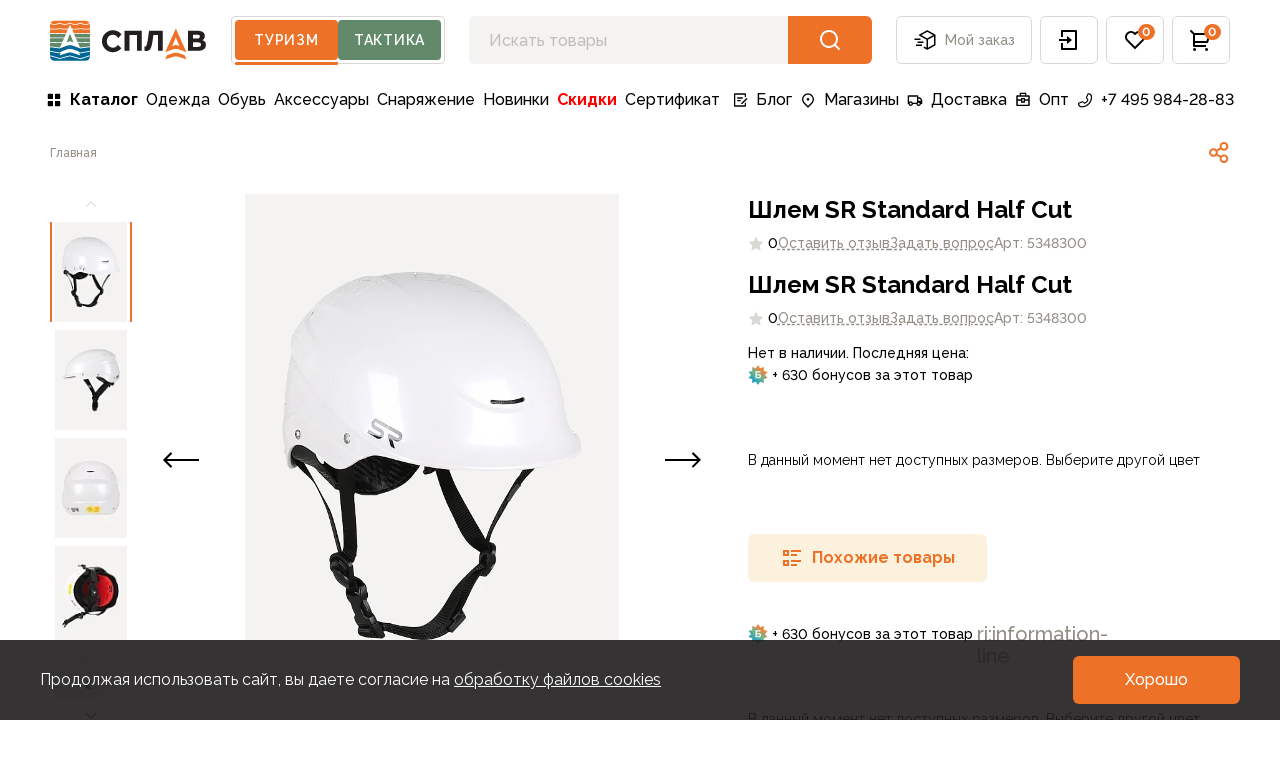

--- FILE ---
content_type: text/html;charset=utf-8
request_url: https://www.splav.ru/products/shlem-sr-standard-half-cut/
body_size: 50481
content:
<!DOCTYPE html>
<html lang="ru" style="--vh: Infinitypx" class="">
<head><meta charset="utf-8" lang="ru">
<title>Купить Шлем SR Standard Half Cut - цена в интернет-магазине</title>
<meta name="viewport" content="width=device-width, initial-scale=1, user-scalable=no">
<meta name="format-detection" content="telephone=no">
<meta name="msapplication-TileColor" content="#da532c">
<meta name="theme-color" content="#ffffff">
<meta name="google-site-verification" content="973kMhapLtkGYZrf1WANJLe5H-JOwc3lMmf-3-qb5vg">
<meta name="yandex-verification" content="b2051e2500c98b73">
<link rel="icon" type="image/x-icon" href="/favicon.ico">
<link rel="apple-touch-icon" sizes="180x180" href="/apple-touch-icon.png">
<link rel="icon" type="image/png" sizes="32x32" href="/favicon-32x32.png">
<link rel="icon" type="image/png" sizes="16x16" href="/favicon-16x16.png">
<link rel="manifest" href="/site.webmanifest">
<link rel="mask-icon" href="/safari-pinned-tab.svg" color="#5bbad5">
<link rel="dns-prefetch" href="https://fonts.gstatic.com/" data-h-7475ad2="">
<link rel="preconnect" href="https://fonts.gstatic.com/" crossorigin="anonymous" data-h-23dc7e4="">
<link rel="preconnect" href="https://fonts.googleapis.com/" data-h-50e9084="">
<link rel="preload" as="style" href="https://fonts.googleapis.com/css2?family=Raleway:wght@400;500;600;700&display=swap" data-h-161791a="">
<script data-h-60bf5ec="">(function(){
        var h=document.querySelector("head");
        var m=h.querySelector('meta[name="head:count"]');
        if(m){m.setAttribute('content',Number(m.getAttribute('content'))+1);}
        else{m=document.createElement('meta');m.setAttribute('name','head:count');m.setAttribute('content','1');h.append(m);}
        var l=document.createElement('link');l.rel='stylesheet';l.href='https://fonts.googleapis.com/css2?family=Raleway:wght@400;500;600;700&display=swap';h.appendChild(l);
      })();</script>
<script src="/mobileads.js" async="" type="text/javascript"></script>
<script src="https://polyfill.io/v3/polyfill.min.js?features=String.prototype.replaceAll%2CIntersectionObserver%2CIntersectionObserverEntry%2Ces6%2CIntl.DisplayNames" async="" type="text/javascript"></script>
<script>"hasOwn"in Object||(Object.hasOwn=Object.call.bind(Object.hasOwnProperty));</script>
<noscript><link rel="stylesheet" href="https://fonts.googleapis.com/css2?family=Raleway:wght@400;500;600;700&display=swap"></noscript>
<meta name="description" content="Шлем SR Standard Half Cut - купить в интернет-магазине Сплав  ✓ Доставка по всей России ✓ Гарантия качества от производителя ✓ Более 60 магазинов в РФ и СНГ">
<meta name="og:title" content="Шлем SR Standard Half Cut">
<meta name="og:image" content="/upload/image-resize/untitled/968x504/4-85-798678.webp">
<meta name="vk:image" content="/upload/image-resize/untitled/780x380/canvas-ffffff-4-85-798678.webp">
<meta name="og:description" content="Один из самых популярных шлемов на рынке">
<meta name="robots" content="index, follow">
<link rel="canonical" href="https://www.splav.ru/products/shlem-sr-standard-half-cut/"><link rel="modulepreload" as="script" crossorigin href="/_nuxt/entry.015a9bba.js"><link rel="preload" as="style" href="/_nuxt/entry.4b337f86.css"><link rel="modulepreload" as="script" crossorigin href="/_nuxt/default.03806eaa.js"><link rel="modulepreload" as="script" crossorigin href="/_nuxt/IconLogoPicTourism.006dae5e.js"><link rel="modulepreload" as="script" crossorigin href="/_nuxt/IconLogoText.bed0e87d.js"><link rel="modulepreload" as="script" crossorigin href="/_nuxt/AppHeaderSwitch.aef65cbc.js"><link rel="modulepreload" as="script" crossorigin href="/_nuxt/BrndBadge.bd25fe60.js"><link rel="modulepreload" as="script" crossorigin href="/_nuxt/BrndButton.81e2756c.js"><link rel="modulepreload" as="script" crossorigin href="/_nuxt/AppMenuDesktop.b12ccbdc.js"><link rel="modulepreload" as="script" crossorigin href="/_nuxt/AppFooter.8c61405b.js"><link rel="modulepreload" as="script" crossorigin href="/_nuxt/AppMenuFooterMobile.9e00ddc7.js"><link rel="modulepreload" as="script" crossorigin href="/_nuxt/BrndAccordion.a5863efb.js"><link rel="modulepreload" as="script" crossorigin href="/_nuxt/BrndAccordionItem.22d55f7d.js"><link rel="modulepreload" as="script" crossorigin href="/_nuxt/BrndDivider.5e9029a6.js"><link rel="modulepreload" as="script" crossorigin href="/_nuxt/AppMenuFooterDesktop.6630dca6.js"><link rel="modulepreload" as="script" crossorigin href="/_nuxt/AppFooterBottom.3463c58b.js"><link rel="modulepreload" as="script" crossorigin href="/_nuxt/IconPayLink.4e0a1bdf.js"><link rel="modulepreload" as="script" crossorigin href="/_nuxt/IconBraind.7ad22652.js"><link rel="modulepreload" as="script" crossorigin href="/_nuxt/IconPhone.1eda74c6.js"><link rel="modulepreload" as="script" crossorigin href="/_nuxt/IconVKVideo.176ea67c.js"><link rel="modulepreload" as="script" crossorigin href="/_nuxt/IconDzen.17c43f61.js"><link rel="modulepreload" as="script" crossorigin href="/_nuxt/BrndBreadcrumbs.1655b1c5.js"><link rel="modulepreload" as="script" crossorigin href="/_nuxt/IconShare.86f0d4e2.js"><link rel="modulepreload" as="script" crossorigin href="/_nuxt/BrndImg.4dcb90dc.js"><link rel="modulepreload" as="script" crossorigin href="/_nuxt/CardProductPropertiesText.08e64f18.js"><link rel="modulepreload" as="script" crossorigin href="/_nuxt/BrndTextBaseHead.3da5b4bc.js"><link rel="modulepreload" as="script" crossorigin href="/_nuxt/MarketingComponentText.b9f4bf43.js"><link rel="modulepreload" as="script" crossorigin href="/_nuxt/CardProductQuestionAndReview.7f471a41.js"><link rel="modulepreload" as="script" crossorigin href="/_nuxt/BrndTabs.7876aebe.js"><link rel="modulepreload" as="script" crossorigin href="/_nuxt/BrndTabsItem.668fb435.js"><link rel="modulepreload" as="script" crossorigin href="/_nuxt/IconBonus.06b2fee3.js"><link rel="modulepreload" as="script" crossorigin href="/_nuxt/BrndDragScroll.2fdf42d7.js"><link rel="modulepreload" as="script" crossorigin href="/_nuxt/IconArrow.5c6648e9.js"><link rel="stylesheet" href="/_nuxt/entry.4b337f86.css"><style>@font-face{font-family:swiper-icons;font-style:normal;font-weight:400;src:url("data:application/font-woff;charset=utf-8;base64, [base64]//wADZ2x5ZgAAAywAAADMAAAD2MHtryVoZWFkAAABbAAAADAAAAA2E2+eoWhoZWEAAAGcAAAAHwAAACQC9gDzaG10eAAAAigAAAAZAAAArgJkABFsb2NhAAAC0AAAAFoAAABaFQAUGG1heHAAAAG8AAAAHwAAACAAcABAbmFtZQAAA/gAAAE5AAACXvFdBwlwb3N0AAAFNAAAAGIAAACE5s74hXjaY2BkYGAAYpf5Hu/j+W2+MnAzMYDAzaX6QjD6/4//Bxj5GA8AuRwMYGkAPywL13jaY2BkYGA88P8Agx4j+/8fQDYfA1AEBWgDAIB2BOoAeNpjYGRgYNBh4GdgYgABEMnIABJzYNADCQAACWgAsQB42mNgYfzCOIGBlYGB0YcxjYGBwR1Kf2WQZGhhYGBiYGVmgAFGBiQQkOaawtDAoMBQxXjg/wEGPcYDDA4wNUA2CCgwsAAAO4EL6gAAeNpj2M0gyAACqxgGNWBkZ2D4/wMA+xkDdgAAAHjaY2BgYGaAYBkGRgYQiAHyGMF8FgYHIM3DwMHABGQrMOgyWDLEM1T9/w8UBfEMgLzE////P/5//f/V/xv+r4eaAAeMbAxwIUYmIMHEgKYAYjUcsDAwsLKxc3BycfPw8jEQA/[base64]/uznmfPFBNODM2K7MTQ45YEAZqGP81AmGGcF3iPqOop0r1SPTaTbVkfUe4HXj97wYE+yNwWYxwWu4v1ugWHgo3S1XdZEVqWM7ET0cfnLGxWfkgR42o2PvWrDMBSFj/IHLaF0zKjRgdiVMwScNRAoWUoH78Y2icB/yIY09An6AH2Bdu/UB+yxopYshQiEvnvu0dURgDt8QeC8PDw7Fpji3fEA4z/PEJ6YOB5hKh4dj3EvXhxPqH/SKUY3rJ7srZ4FZnh1PMAtPhwP6fl2PMJMPDgeQ4rY8YT6Gzao0eAEA409DuggmTnFnOcSCiEiLMgxCiTI6Cq5DZUd3Qmp10vO0LaLTd2cjN4fOumlc7lUYbSQcZFkutRG7g6JKZKy0RmdLY680CDnEJ+UMkpFFe1RN7nxdVpXrC4aTtnaurOnYercZg2YVmLN/d/gczfEimrE/fs/bOuq29Zmn8tloORaXgZgGa78yO9/cnXm2BpaGvq25Dv9S4E9+5SIc9PqupJKhYFSSl47+Qcr1mYNAAAAeNptw0cKwkAAAMDZJA8Q7OUJvkLsPfZ6zFVERPy8qHh2YER+3i/BP83vIBLLySsoKimrqKqpa2hp6+jq6RsYGhmbmJqZSy0sraxtbO3sHRydnEMU4uR6yx7JJXveP7WrDycAAAAAAAH//wACeNpjYGRgYOABYhkgZgJCZgZNBkYGLQZtIJsFLMYAAAw3ALgAeNolizEKgDAQBCchRbC2sFER0YD6qVQiBCv/H9ezGI6Z5XBAw8CBK/m5iQQVauVbXLnOrMZv2oLdKFa8Pjuru2hJzGabmOSLzNMzvutpB3N42mNgZGBg4GKQYzBhYMxJLMlj4GBgAYow/P/PAJJhLM6sSoWKfWCAAwDAjgbRAAB42mNgYGBkAIIbCZo5IPrmUn0hGA0AO8EFTQAA")}:root{--swiper-theme-color:#007aff}.swiper,swiper-container{display:block;list-style:none;margin-left:auto;margin-right:auto;overflow:hidden;padding:0;position:relative;z-index:1}.swiper-vertical>.swiper-wrapper{flex-direction:column}.swiper-wrapper{box-sizing:content-box;display:flex;height:100%;position:relative;transition-property:transform;transition-timing-function:var(--swiper-wrapper-transition-timing-function,initial);width:100%;z-index:1}.swiper-android .swiper-slide,.swiper-wrapper{transform:translateZ(0)}.swiper-horizontal{touch-action:pan-y}.swiper-vertical{touch-action:pan-x}.swiper-slide,swiper-slide{display:block;flex-shrink:0;height:100%;position:relative;transition-property:transform;width:100%}.swiper-slide-invisible-blank{visibility:hidden}.swiper-autoheight,.swiper-autoheight .swiper-slide{height:auto}.swiper-autoheight .swiper-wrapper{align-items:flex-start;transition-property:transform,height}.swiper-backface-hidden .swiper-slide{backface-visibility:hidden;transform:translateZ(0)}.swiper-3d.swiper-css-mode .swiper-wrapper{perspective:1200px}.swiper-3d .swiper-wrapper{transform-style:preserve-3d}.swiper-3d{perspective:1200px}.swiper-3d .swiper-cube-shadow,.swiper-3d .swiper-slide,.swiper-3d .swiper-slide-shadow,.swiper-3d .swiper-slide-shadow-bottom,.swiper-3d .swiper-slide-shadow-left,.swiper-3d .swiper-slide-shadow-right,.swiper-3d .swiper-slide-shadow-top{transform-style:preserve-3d}.swiper-3d .swiper-slide-shadow,.swiper-3d .swiper-slide-shadow-bottom,.swiper-3d .swiper-slide-shadow-left,.swiper-3d .swiper-slide-shadow-right,.swiper-3d .swiper-slide-shadow-top{height:100%;left:0;pointer-events:none;position:absolute;top:0;width:100%;z-index:10}.swiper-3d .swiper-slide-shadow{background:rgba(0,0,0,.15)}.swiper-3d .swiper-slide-shadow-left{background-image:linear-gradient(270deg,rgba(0,0,0,.5),transparent)}.swiper-3d .swiper-slide-shadow-right{background-image:linear-gradient(90deg,rgba(0,0,0,.5),transparent)}.swiper-3d .swiper-slide-shadow-top{background-image:linear-gradient(0deg,rgba(0,0,0,.5),transparent)}.swiper-3d .swiper-slide-shadow-bottom{background-image:linear-gradient(180deg,rgba(0,0,0,.5),transparent)}.swiper-css-mode>.swiper-wrapper{-ms-overflow-style:none;overflow:auto;scrollbar-width:none}.swiper-css-mode>.swiper-wrapper::-webkit-scrollbar{display:none}.swiper-css-mode>.swiper-wrapper>.swiper-slide{scroll-snap-align:start start}.swiper-horizontal.swiper-css-mode>.swiper-wrapper{scroll-snap-type:x mandatory}.swiper-vertical.swiper-css-mode>.swiper-wrapper{scroll-snap-type:y mandatory}.swiper-centered>.swiper-wrapper:before{content:"";flex-shrink:0;order:9999}.swiper-centered>.swiper-wrapper>.swiper-slide{scroll-snap-align:center center;scroll-snap-stop:always}.swiper-centered.swiper-horizontal>.swiper-wrapper>.swiper-slide:first-child{margin-inline-start:var(--swiper-centered-offset-before)}.swiper-centered.swiper-horizontal>.swiper-wrapper:before{height:100%;min-height:1px;width:var(--swiper-centered-offset-after)}.swiper-centered.swiper-vertical>.swiper-wrapper>.swiper-slide:first-child{margin-block-start:var(--swiper-centered-offset-before)}.swiper-centered.swiper-vertical>.swiper-wrapper:before{height:var(--swiper-centered-offset-after);min-width:1px;width:100%}.swiper-lazy-preloader{border:4px solid var(--swiper-preloader-color,var(--swiper-theme-color));border-radius:50%;border-top:4px solid transparent;box-sizing:border-box;height:42px;left:50%;margin-left:-21px;margin-top:-21px;position:absolute;top:50%;transform-origin:50%;width:42px;z-index:10}.swiper-watch-progress .swiper-slide-visible .swiper-lazy-preloader,.swiper:not(.swiper-watch-progress) .swiper-lazy-preloader,swiper-container:not(.swiper-watch-progress) .swiper-lazy-preloader{animation:swiper-preloader-spin 1s linear infinite}.swiper-lazy-preloader-white{--swiper-preloader-color:#fff}.swiper-lazy-preloader-black{--swiper-preloader-color:#000}@keyframes swiper-preloader-spin{0%{transform:rotate(0deg)}to{transform:rotate(1turn)}}:root{--swiper-navigation-size:44px}.swiper-button-next,.swiper-button-prev{align-items:center;color:var(--swiper-navigation-color,var(--swiper-theme-color));cursor:pointer;display:flex;height:var(--swiper-navigation-size);justify-content:center;margin-top:calc(0px - var(--swiper-navigation-size)/2);position:absolute;top:var(--swiper-navigation-top-offset,50%);width:calc(var(--swiper-navigation-size)/44*27);z-index:10}.swiper-button-next.swiper-button-disabled,.swiper-button-prev.swiper-button-disabled{cursor:auto;opacity:.35;pointer-events:none}.swiper-button-next.swiper-button-hidden,.swiper-button-prev.swiper-button-hidden{cursor:auto;opacity:0;pointer-events:none}.swiper-navigation-disabled .swiper-button-next,.swiper-navigation-disabled .swiper-button-prev{display:none!important}.swiper-button-next:after,.swiper-button-prev:after{font-family:swiper-icons;font-size:var(--swiper-navigation-size);font-variant:normal;letter-spacing:0;line-height:1;text-transform:none!important}.swiper-button-prev,.swiper-rtl .swiper-button-next{left:var(--swiper-navigation-sides-offset,10px);right:auto}.swiper-button-prev:after,.swiper-rtl .swiper-button-next:after{content:"prev"}.swiper-button-next,.swiper-rtl .swiper-button-prev{left:auto;right:var(--swiper-navigation-sides-offset,10px)}.swiper-button-next:after,.swiper-rtl .swiper-button-prev:after{content:"next"}.swiper-button-lock{display:none}.v-popper__popper{z-index:1000000!important}</style><style>.icon[data-v-6e89ca90]{display:inline-block;vertical-align:middle}</style><style>.brnd-scrollbar{overflow:auto;scrollbar-color:rgba(var(--gray-light),1) rgba(var(--white),1);scrollbar-width:thin}.brnd-scrollbar::-webkit-scrollbar{height:6px;width:6px}.brnd-scrollbar::-webkit-scrollbar-track{background:rgba(var(--white),1);border-left:1px solid rgba(var(--white),1)}.brnd-scrollbar::-webkit-scrollbar-thumb{background:rgba(var(--gray-light),1);border:1px solid rgba(var(--white),1);border-radius:.25rem}</style><style>.common-text p:first-child,.marketing-text p:first-child{margin-top:0}.common-text p:last-child,.marketing-text p:last-child{margin-bottom:0}.common-text a,.marketing-text a{--tw-text-opacity:1;color:rgba(var(--primary),var(--tw-text-opacity))}@media (hover:hover) and (pointer:fine){.common-text a:hover,.marketing-text a:hover{--tw-text-opacity:1;color:rgba(var(--dark),var(--tw-text-opacity))}}.common-text a,.marketing-text a{transition-duration:.15s;transition-property:color,background-color,border-color,text-decoration-color,fill,stroke;transition-timing-function:cubic-bezier(.4,0,.2,1)}.common-text .table,.marketing-text .table{white-space:nowrap}.common-text table,.marketing-text table{border-collapse:collapse;table-layout:auto;text-align:left;width:100%}.common-text table tr,.marketing-text table tr{--tw-border-opacity:1;border-bottom-width:1px;border-color:rgba(var(--gray-light),var(--tw-border-opacity));font-size:1rem;font-weight:500;line-height:150%;transition-duration:.15s;transition-property:color,background-color,border-color,text-decoration-color,fill,stroke;transition-timing-function:cubic-bezier(.4,0,.2,1)}@media (hover:hover) and (pointer:fine){.common-text table tr:hover,.marketing-text table tr:hover{--tw-bg-opacity:1;background-color:rgba(var(--background),var(--tw-bg-opacity))}}.common-text table td,.marketing-text table td{padding-bottom:1rem;padding-right:1.5rem;padding-top:1rem}.common-text table thead tr:first-child,.marketing-text table thead tr:first-child{--tw-border-opacity:1;--tw-text-opacity:1;border-bottom-width:1px;border-color:rgba(var(--gray-light),var(--tw-border-opacity));border-top-width:1px;color:rgba(var(--gray-secondary),var(--tw-text-opacity));font-size:.875rem;font-weight:700;line-height:140%}@media (hover:hover) and (pointer:fine){.common-text table thead tr:first-child:hover,.marketing-text table thead tr:first-child:hover{--tw-bg-opacity:1;background-color:rgba(var(--white),var(--tw-bg-opacity))}}.common-text table thead tr:first-child th,.marketing-text table thead tr:first-child th{padding-bottom:1rem;padding-right:1.5rem;padding-top:1rem}.common-text h1{font-size:1.875rem;font-weight:700;line-height:120%;margin-bottom:2rem}@media (min-width:1660px){.common-text h1{font-size:2.375rem;line-height:120%}}.common-text h2{font-size:1.5rem;font-weight:700;line-height:135%;margin-bottom:2rem;margin-top:3rem}@media (min-width:1660px){.common-text h2{font-size:1.875rem;line-height:120%;margin-top:4rem}}.common-text h3{font-size:1.25rem;font-weight:700;line-height:135%;margin-bottom:1rem;margin-top:2rem}.common-text h4,.common-text h5{font-size:1rem;font-weight:700;line-height:150%;margin-bottom:.5rem;margin-top:1rem}.common-text{font-size:1rem;line-height:150%}.common-text p{margin-bottom:1rem;margin-top:1rem}.common-text>ol,.common-text>ul{margin-left:1rem}.common-text ol,.common-text ul{margin-bottom:1rem}.common-text ol:last-child,.common-text ul:last-child{margin-bottom:0}.common-text ol ul>li,.common-text ul ul>li{margin-left:1rem}.common-text ol ol>li,.common-text ol ul>li,.common-text ul ol>li,.common-text ul ul>li{margin-bottom:.25rem;margin-top:.25rem;padding-left:.5rem}.common-text ul{list-style-type:disc}.common-text ul li{margin-bottom:1rem;margin-left:1rem;margin-top:1rem;padding-left:.5rem;position:relative}.common-text ul li:last-child{margin-bottom:0}.common-text ol{list-style-type:decimal}.common-text ol li{margin-bottom:1rem;margin-left:1rem;margin-top:1rem;padding-left:.5rem;position:relative}.common-text ol li:last-child{margin-bottom:0}.common-text iframe{max-width:520px!important;width:100%!important}.marketing-text{font-size:1.125rem;line-height:164%}.marketing-text h1{font-size:1.875rem;font-weight:700;line-height:120%;margin-bottom:2rem;margin-top:4rem}@media (min-width:1260px){.marketing-text h1{font-size:3rem;line-height:120%;margin-top:5rem}}.marketing-text h2{font-size:1.5rem;font-weight:700;line-height:135%;margin-bottom:2rem;margin-top:4rem}@media (min-width:1260px){.marketing-text h2{font-size:2.375rem;line-height:120%;margin-top:5rem}}.marketing-text h3{font-size:1.25rem;font-weight:700;line-height:135%;margin-bottom:2rem;margin-top:3rem}@media (min-width:1260px){.marketing-text h3{font-size:1.875rem;line-height:120%;margin-top:4rem}}.marketing-text h4{font-size:1rem;font-weight:700;line-height:150%;margin-bottom:2rem;margin-top:3rem}@media (min-width:1260px){.marketing-text h4{font-size:1.5rem;line-height:135%;margin-top:4rem}}.marketing-text h5{font-size:.875rem;font-weight:700;line-height:140%;margin-bottom:2rem;margin-top:3rem}@media (min-width:1260px){.marketing-text h5{font-size:1.25rem;line-height:135%;margin-top:4rem}}.marketing-text p{margin-bottom:1.5rem}.marketing-text ol,.marketing-text ul{margin-bottom:1rem}.marketing-text ol:last-child,.marketing-text ul:last-child{margin-bottom:0}.marketing-text ol ul>li,.marketing-text ul ul>li{margin-left:1rem}.marketing-text ol ol>li,.marketing-text ol ul>li,.marketing-text ul ol>li,.marketing-text ul ul>li{margin-bottom:.5rem;margin-top:.5rem;padding-left:.5rem}.marketing-text ul{list-style-type:disc}.marketing-text ul li{margin-bottom:1.5rem;margin-left:1rem;margin-top:1.5rem;padding-left:1rem;position:relative}.marketing-text ul li:last-child{margin-bottom:0}.marketing-text ol{list-style-type:decimal}.marketing-text ol li{margin-bottom:1.5rem;margin-left:1rem;margin-top:1.5rem;padding-left:1rem;position:relative}.marketing-text ol li:last-child{margin-bottom:0}</style></head>
<body id="brnd" class="theme-tourism"><!----><!--teleport anchor--><div class="pointer-events-none fixed bottom-0 left-0 right-0 top-0 flex flex-col" style="z-index:8000;"><!----><!----><!----></div><!--teleport anchor--><!----><!--teleport anchor--><div id="__nuxt"><!--[--><div><div style="position:fixed;top:0;right:0;left:0;pointer-events:none;width:auto;height:3px;opacity:0;background:#ED7127;background-size:100% auto;transform:scaleX(100%);transform-origin:left;transition:transform 0.1s, height 0.4s, opacity 0.4s;z-index:999999;"></div><!--[--><!--[--><div class="wrapper relative flex flex-col transition duration-[200ms] translate-x-0"><span></span><!--[--><header class="relative top-0 z-[100]"><div class="bg-white transition-transform ease-in-out"><div class="container"><div class="flex flex-wrap items-center py-1 sm:pb-2 lg:flex-nowrap lg:py-4"><div class="relative -ml-4 mr-3 md:-ml-3 lg:hidden"><button type="button" class="group relative flex h-12 items-center justify-center whitespace-nowrap rounded-md px-3 text-body-2 font-medium text-gray-secondary transition-colors hover:border-primary hover:text-primary lg:border lg:border-gray-light lg:px-4" aria-label="button"><div class="pointer-events-none relative"><span style="width:24px;height:24px;" class="block text-black group-hover:text-primary"><svg xmlns="http://www.w3.org/2000/svg" xmlns:xlink="http://www.w3.org/1999/xlink" aria-hidden="true" role="img" class="brnd-icon" style="" width="24px" height="24px" viewBox="0 0 24 24" data-v-6e89ca90><path fill="currentColor" d="M3 4h18v2H3zm0 7h18v2H3zm0 7h18v2H3z"/></svg></span></div><!--[--><!--]--></button><!----></div><a href="/" class="flex items-center text-primary lg:w-auto shrink-0" aria-label="На главную"><span class="hidden lg:block"><svg width="157" height="41" viewbox="0 0 157 41" fill="none" xmlns="http://www.w3.org/2000/svg"><path fill-rule="evenodd" clip-rule="evenodd" d="M128.547 36.8369C126.784 36.2063 124.858 36.2063 123.097 36.8369L115.204 39.3914L117.082 35.2158L123.012 33.1306C124.831 32.4951 126.812 32.4951 128.631 33.1306L134.561 35.2158L136.439 39.3914L128.547 36.8369ZM122.205 26.1547L125.819 24.7642L129.439 26.1547L125.822 17.3467L122.205 26.1547ZM115.204 32.1491L125.822 8.54486L136.44 32.1491L128.744 29.3699C126.856 28.688 124.788 28.688 122.899 29.3699L115.204 32.1491Z" fill="currentColor"></path><path fill-rule="evenodd" clip-rule="evenodd" d="M51.9259 21.2158C51.9259 27.2787 56.8592 32.2112 62.9213 32.2112C66.0208 32.2112 68.9911 30.8928 71.0738 28.5942L71.375 28.2607L67.8996 24.8907L67.5801 25.286C66.2503 26.9266 64.7708 27.6912 62.9213 27.6912C59.4437 27.6912 56.8219 24.9087 56.8219 21.2158C56.8219 17.5252 59.4437 14.7423 62.9213 14.7423C64.9685 14.7423 66.6551 15.7127 67.934 17.6277L68.2803 18.146L71.4772 14.3042L71.2169 14.0059C69.1247 11.6007 66.1021 10.2223 62.9213 10.2223C56.8592 10.2223 51.9259 15.1537 51.9259 21.2158ZM86.9319 15.0269V30.8H91.7221V10.7934H74.5719V30.8H79.4836V15.0269H86.9319ZM96.2012 31.0149C95.4914 31.0149 94.9775 30.9197 94.6324 30.7246L94.3956 30.5921V26.2218L95.0698 26.5603L95.07 26.5604C95.0808 26.5652 95.1693 26.6046 95.4427 26.6046C95.5639 26.6046 95.9343 26.6046 96.3044 25.9055C96.6151 25.3151 96.9175 24.3206 97.2008 22.9499C97.4903 21.5458 97.7915 19.7442 98.0957 17.5975L99.0605 10.7931H112.817V30.8H108.041V15.0269H103.402L102.795 19.3376C102.306 22.742 101.822 25.2119 101.356 26.676C100.865 28.2232 100.248 29.3022 99.4723 29.9805C98.6846 30.6671 97.5836 31.0149 96.2012 31.0149ZM149.289 17.9896C148.865 18.3171 148.133 18.483 147.116 18.483H143.006V14.6898H147.088C148.065 14.6898 148.796 14.8447 149.263 15.1532C149.673 15.4241 149.872 15.8955 149.872 16.5921C149.872 17.2304 149.681 17.6876 149.289 17.9896ZM150.274 26.3053C149.77 26.7017 148.921 26.9034 147.753 26.9034H143.006V22.365H147.603C150.632 22.365 150.983 23.6293 150.983 24.5802C150.983 25.3661 150.751 25.9308 150.274 26.3053ZM138.082 10.7931V30.7997H148.09C150.491 30.7997 152.406 30.2906 153.78 29.2873C155.2 28.2514 155.921 26.7723 155.921 24.8917C155.921 23.4679 155.467 22.3017 154.569 21.4243C154.015 20.883 153.304 20.4708 152.441 20.1916C152.999 19.9013 153.461 19.532 153.82 19.0847C154.487 18.2582 154.824 17.2377 154.824 16.0507C154.824 14.3147 154.152 12.9809 152.826 12.0841C151.557 11.2272 149.691 10.7931 147.279 10.7931H138.082Z" fill="#231F20"></path><path fill-rule="evenodd" clip-rule="evenodd" d="M9.64884 12.8889C8.08958 13.0756 6.32607 13.1744 4.54901 13.1744C2.97694 13.1744 1.46086 13.1008 0.0432444 12.9555L5.34058e-05 12.9511V9.13858C1.43597 9.44495 2.96486 9.60234 4.54901 9.60234C6.33705 9.60234 8.1152 9.39444 9.69935 9.00169C12.2074 9.62393 15.2121 9.75131 17.9283 9.38858L16.2937 13.1477C14.0605 13.2124 11.7345 13.1268 9.7495 12.8889L9.69935 12.883L9.64884 12.8889ZM9.69966 2.63527L9.49468 2.74837C7.9808 3.58474 6.27073 4.02653 4.54932 4.02653C3.1339 4.02653 1.7657 3.7381 0.475822 3.17589C1.20092 1.74253 2.68405 0.757925 4.40034 0.757925H35.6C37.3163 0.757925 38.7994 1.74253 39.5245 3.17625C38.2346 3.7381 36.8664 4.02653 35.4514 4.02653C33.7296 4.02653 32.0199 3.58474 30.5056 2.74837L30.301 2.63527L30.0964 2.74837C28.5818 3.58474 26.8721 4.02653 25.1503 4.02653C23.4289 4.02653 21.7188 3.58474 20.2049 2.74837L20.0003 2.63527L19.7957 2.74837C18.2811 3.58474 16.571 4.02653 14.85 4.02653C13.1286 4.02653 11.4185 3.58474 9.90427 2.74837L9.69966 2.63527ZM30.3009 9.00149C27.7926 9.62373 24.7875 9.75147 22.0719 9.38874L23.7059 13.1475C25.9394 13.2122 28.2655 13.1266 30.2504 12.889L30.3009 12.8828L30.3514 12.889C31.9103 13.0757 33.6742 13.1742 35.4513 13.1742C37.0233 13.1742 38.5391 13.1006 39.9563 12.9553L39.9999 12.9509V9.13875C38.5639 9.44474 37.0347 9.60213 35.4513 9.60213C33.6632 9.60213 31.8851 9.3946 30.3009 9.00149ZM35.4513 4.87317C36.9728 4.87317 38.4439 4.56534 39.8319 3.96542C39.9387 4.34499 39.9999 4.74396 39.9999 5.15793V8.27464L39.9076 8.29513C38.5054 8.6004 37.0061 8.75523 35.4513 8.75523C33.6932 8.75523 31.948 8.54769 30.4056 8.15458L30.3009 8.12823L30.1966 8.15458C27.6132 8.81269 24.4474 8.91774 21.6741 8.47412L19.9999 4.62354L18.326 8.47412C15.5523 8.91774 12.3869 8.81269 9.80388 8.15458L9.69956 8.12823L9.59524 8.15458C8.05208 8.54769 6.30724 8.75523 4.54922 8.75523C2.99288 8.75523 1.49291 8.6004 0.0906657 8.2944L0.000256856 8.27464V5.15793C0.000256856 4.74396 0.0613829 4.34536 0.168262 3.96542C1.5566 4.56534 3.02802 4.87317 4.54922 4.87317C6.33615 4.87317 8.11174 4.43357 9.69956 3.59976C11.2874 4.43357 13.063 4.87317 14.8499 4.87317C16.6368 4.87317 18.4121 4.43357 20.0002 3.59976C21.5881 4.43357 23.3633 4.87317 25.1506 4.87317C26.9375 4.87317 28.7131 4.43357 30.3009 3.59976C31.8887 4.43357 33.664 4.87317 35.4513 4.87317Z" fill="#ED7127"></path><path fill-rule="evenodd" clip-rule="evenodd" d="M19.9941 36.3263L9.6832 38.9313L9.57302 38.8995L0 36.1312V36.3841C0 38.8145 1.96995 40.7849 4.39999 40.7849H35.5996C38.0297 40.7849 39.9996 38.8145 39.9996 36.3841V36.1352L30.3168 39.2325L19.9941 36.3263ZM29.2516 33.0435L30.3087 35.3933L22.6456 32.9135C20.9348 32.3015 19.0648 32.3015 17.354 32.9135L9.69088 35.3933L10.7476 33.0435L9.72566 33.4007L9.61658 33.3809L0 31.676V35.2495L9.6982 38.0543L20.0055 35.4493L30.301 38.3486L39.9996 35.2462V31.676L30.2739 33.4007L29.2516 33.0435ZM23.6717 25.9642L30.1603 28.395L30.2576 28.4316L39.9994 27.2281V30.8159L30.3436 32.5281L28.773 31.9791L28.4853 31.3396L22.7274 29.3148C20.9613 28.6973 19.0382 28.6973 17.2722 29.3148L11.5142 31.3396L11.2265 31.9791L9.65553 32.5281L0.000152588 30.8159V27.2281L9.6387 28.418L9.74191 28.4316L16.3373 25.9613L17.1623 25.6633C18.9961 25.0012 21.0034 25.0012 22.8372 25.6633L23.6717 25.9642Z" fill="#016694"></path><path fill-rule="evenodd" clip-rule="evenodd" d="M27.8533 22.6864L29.8858 27.3609L30.3606 27.5388L39.9998 26.3481V22.7541L30.2797 23.1187L27.8533 22.6864ZM10.1143 27.3607L12.1465 22.6862L9.7201 23.1181L0.000305176 22.7539V26.3475L9.63958 27.5382L10.1143 27.3607ZM12.5521 21.7545L14.0371 18.3388H0.000356038V21.9068L9.66159 22.2684L12.5521 21.7545ZM9.6993 13.7355C11.5957 13.9599 13.7882 14.0484 15.9217 14.0034L14.4049 17.492H0V13.8014C1.43372 13.9467 2.96371 14.021 4.54896 14.021C6.34029 14.021 8.1199 13.9222 9.6993 13.7355ZM19.9564 13.7404L16.4876 22.5144L19.9974 21.1641L23.5123 22.5144L20.0435 13.7404L20.0268 13.7384L20.0039 13.736L20.0003 13.7356L19.9937 13.7363C19.9814 13.7376 19.9688 13.7388 19.9564 13.7404ZM24.0785 14.0034C26.2117 14.0484 28.4042 13.9599 30.3009 13.7355C31.8803 13.9222 33.6599 14.021 35.4512 14.021C37.0365 14.021 38.5661 13.9467 39.9998 13.8014V17.492H25.5953L24.0785 14.0034ZM30.3386 22.2684L27.4481 21.7545L25.9631 18.3388H39.9998V21.9068L30.3386 22.2684Z" fill="#628A6A"></path></svg></span><span class="-mb-1 block lg:mb-0 lg:hidden"><svg viewbox="0 0 104 32" width="95" height="30" fill="none" xmlns="http://www.w3.org/2000/svg"><path fill-rule="evenodd" clip-rule="evenodd" d="M73.8169 21.0606L79.5696 22.7526L84.12 24.0909L82.2248 19.7431L75.8006 5.00477L73.8169 0.45459L71.8333 5.00477L65.409 19.7431L63.5139 24.0909L68.0642 22.7526L73.8169 21.0606ZM69.9593 18.4049L70.246 18.3205L70.2412 18.3334L73.8169 17.2728L77.3927 18.3334L77.3878 18.3205L77.6745 18.4049L75.6654 13.7952L73.8169 8.93944L71.9684 13.7953L69.9593 18.4049ZM79.3921 29.9731L73.8169 28.3334L68.2418 29.9731L63.5139 31.3637L65.6787 26.9366L65.9381 26.4061L73.8169 24.0909L81.6957 26.4061L81.9551 26.9366L84.12 31.3637L79.3921 29.9731Z" fill="currentColor"></path><path fill-rule="evenodd" clip-rule="evenodd" d="M11.3952 25.303C15.0164 25.303 18.2249 23.5389 20.2091 20.8233L16.5073 17.6504C15.4316 19.3365 13.5437 20.4546 11.3952 20.4546C8.04805 20.4546 5.63762 17.7411 5.63762 14.394C5.63762 11.0468 8.04805 8.33335 11.3952 8.33335C13.6922 8.33335 15.691 9.61117 16.7188 11.4947L20.2261 7.98747C18.2431 5.25886 15.0261 3.48486 11.3952 3.48486C5.37029 3.48486 0.486111 8.36904 0.486111 14.394C0.486111 20.4189 5.37029 25.303 11.3952 25.303ZM92.6019 24.0502C90.0843 24.0768 86.7752 24.1117 85.9406 24.0303V4.09092C86.7249 4.05074 90.0231 4.06729 92.657 4.0805C93.7546 4.08601 94.737 4.09092 95.374 4.09092C100.131 4.09092 102.304 6.47941 102.304 9.24244C102.304 11.3218 101.933 12.7503 100.452 13.7188V13.7758C101.905 14.317 103.301 15.7697 103.301 18.3333C103.301 22.5206 99.9673 24.0303 95.0315 24.0303C94.4867 24.0303 93.6073 24.0396 92.6019 24.0502ZM98.6679 17.4243C98.6679 16.1709 97.7249 15.303 96.2437 15.303H90.7891V19.8485H96.2437C98.0097 19.8485 98.6679 18.763 98.6679 17.4243ZM97.4558 9.8485C97.4558 8.65214 96.4455 7.72729 95.3346 7.72729H90.7891V11.9697H95.3346C96.5025 11.9697 97.4558 11.3012 97.4558 9.8485ZM56.2316 24.0303H60.7891V4.09092H47.1528L46.8679 8.0788C46.0703 19.1309 44.7285 19.2424 42.9103 19.2424V24.0909C47.7588 24.0909 49.88 23.4849 51.4176 12.1237L51.8449 8.36365H56.2316V24.0303ZM35.0407 24.0909H39.88V4.14789H23.5043V24.0909H28.3649V8.42062H35.0407V24.0909Z" fill="#323C46"></path></svg></span></a><div class="app-header-switch text-badge sm:w-none group relative flex h-10 w-full items-center rounded border border-gray-light p-[3px] text-body-2 font-semibold uppercase text-gray-secondary sm:w-auto lg:h-12 ml-10 mt-0 hidden sm:block lg:ml-6 xl:ml-16"><div class="app-header-switch__mark relative flex h-full w-full items-center gap-[2px]"><button class="pointer-events-none relative flex h-full w-1/2 cursor-pointer items-center justify-center rounded bg-[#ED7127] text-center uppercase leading-5 tracking-wider text-white transition-all hover:bg-[#CE5E1B] sm:w-[93px] sm:text-small lg:w-[103px] lg:text-body-2"> Туризм </button><button class="relative flex h-full w-1/2 cursor-pointer items-center justify-center rounded bg-[#628A6A] text-center uppercase leading-5 tracking-wider text-white transition-all hover:bg-[#577C5E] sm:w-[93px] sm:text-small lg:w-[103px] lg:text-body-2"> Тактика </button><span class="app-header-switch__draggable absolute -bottom-[5px] block h-[3px] w-1/2 translate-x-0 rounded bg-primary transition-all duration-200 group-[.is-checked]:translate-x-full"></span></div></div><div class="ml-auto flex lg:order-last lg:ml-6 lg:space-x-2"><div class="relative hidden lg:flex"><button type="button" class="group relative flex h-12 items-center justify-center whitespace-nowrap rounded-md px-3 text-body-2 font-medium text-gray-secondary transition-colors hover:border-primary hover:text-primary lg:border lg:border-gray-light lg:px-4" aria-label="button"><div class="mr-2 pointer-events-none relative"><span style="width:24px;height:24px;" class="block text-black group-hover:text-primary"><svg xmlns="http://www.w3.org/2000/svg" xmlns:xlink="http://www.w3.org/1999/xlink" aria-hidden="true" role="img" class="brnd-icon" style="" width="24px" height="24px" viewBox="0 0 32 32" data-v-6e89ca90><path fill="currentColor" d="m29.482 8.624l-10-5.5a1 1 0 0 0-.964 0l-10 5.5a1 1 0 0 0 0 1.752L18 15.591V26.31l-3.036-1.67L14 26.391l4.518 2.485a1 1 0 0 0 .964 0l10-5.5A1 1 0 0 0 30 22.5v-13a1 1 0 0 0-.518-.876M19 5.142L26.925 9.5L19 13.858L11.075 9.5Zm9 16.767l-8 4.4V15.59l8-4.4Z"/><path fill="currentColor" d="M10 16H2v-2h8zm2 8H4v-2h8zm2-4H6v-2h8z"/></svg></span></div><!--[--> Мой заказ <!--]--></button><!----></div><div class="relative"><button type="button" class="group relative flex h-12 items-center justify-center whitespace-nowrap rounded-md px-3 text-body-2 font-medium text-gray-secondary transition-colors hover:border-primary hover:text-primary lg:border lg:border-gray-light lg:px-4" aria-label="button"><div class="pointer-events-none relative"><span style="width:24px;height:24px;" class="block text-black group-hover:text-primary"><svg xmlns="http://www.w3.org/2000/svg" xmlns:xlink="http://www.w3.org/1999/xlink" aria-hidden="true" role="img" class="brnd-icon" style="" width="24px" height="24px" viewBox="0 0 24 24" data-v-6e89ca90><path fill="currentColor" d="M4 15h2v5h12V4H6v5H4V3a1 1 0 0 1 1-1h14a1 1 0 0 1 1 1v18a1 1 0 0 1-1 1H5a1 1 0 0 1-1-1zm6-4V8l5 4l-5 4v-3H2v-2z"/></svg></span></div><!--[--><!--]--></button><!----></div><div class="relative"><button type="button" class="group relative flex h-12 items-center justify-center whitespace-nowrap rounded-md px-3 text-body-2 font-medium text-gray-secondary transition-colors hover:border-primary hover:text-primary lg:border lg:border-gray-light lg:px-4" aria-label="button"><div class="pointer-events-none relative"><span style="width:24px;height:24px;" class="block text-black group-hover:text-primary"><svg xmlns="http://www.w3.org/2000/svg" xmlns:xlink="http://www.w3.org/1999/xlink" aria-hidden="true" role="img" class="brnd-icon" style="" width="24px" height="24px" viewBox="0 0 24 24" data-v-6e89ca90><path fill="currentColor" d="M12.001 4.529a6 6 0 0 1 8.242.228a6 6 0 0 1 .236 8.236l-8.48 8.492l-8.478-8.492a6 6 0 0 1 8.48-8.464m6.826 1.641a4 4 0 0 0-5.49-.153l-1.335 1.198l-1.336-1.197a4 4 0 0 0-5.686 5.605L12 18.654l7.02-7.03a4 4 0 0 0-.193-5.454"/></svg></span></div><!--[--><!--]--></button><div class="flex items-center justify-center font-bold text-badge-1 rounded-xl h-4 px-1 md:text-small bg-primary text-white pointer-events-none absolute left-8 top-2 font-bold"><!----><!--[--><!--[-->0<!--]--><!--]--></div></div><div class="relative"><button type="button" class="group relative flex h-12 items-center justify-center whitespace-nowrap rounded-md px-3 text-body-2 font-medium text-gray-secondary transition-colors hover:border-primary hover:text-primary lg:border lg:border-gray-light lg:px-4" aria-label="button"><div class="pointer-events-none relative"><span style="width:24px;height:24px;" class="block text-black group-hover:text-primary"><svg xmlns="http://www.w3.org/2000/svg" xmlns:xlink="http://www.w3.org/1999/xlink" aria-hidden="true" role="img" class="brnd-icon" style="" width="24px" height="24px" viewBox="0 0 24 24" data-v-6e89ca90><path fill="currentColor" d="M4.004 6.417L.762 3.174L2.176 1.76l3.243 3.243H20.66a1 1 0 0 1 .958 1.287l-2.4 8a1 1 0 0 1-.958.713H6.004v2h11v2h-12a1 1 0 0 1-1-1zm2 .586v6h11.512l1.8-6zm-.5 16a1.5 1.5 0 1 1 0-3a1.5 1.5 0 0 1 0 3m12 0a1.5 1.5 0 1 1 0-3a1.5 1.5 0 0 1 0 3"/></svg></span></div><!--[--><!--]--></button><div class="flex items-center justify-center font-bold text-badge-1 rounded-xl h-4 px-1 md:text-small bg-primary text-white pointer-events-none absolute left-8 top-2 font-bold"><!----><!--[--><!--[-->0<!--]--><!--]--></div></div></div><div class="hidden w-full grow pt-1 lg:ml-6 lg:flex lg:pt-0"><div class="relative z-50 w-full"><div class="flex w-full items-center font-medium"><form class="flex grow"><input value="" type="text" placeholder="Искать товары" class="bg-background pointer-events-none h-12 grow overflow-hidden rounded-md bg-background px-12 text-gray-secondary outline-none placeholder:text-gray-mid focus:text-black lg:pointer-events-auto lg:-mr-1 lg:px-5 lg:pr-10"></form><span style="width:24px;height:24px;" class="block absolute left-0 m-4 text-gray-mid lg:hidden"><svg xmlns="http://www.w3.org/2000/svg" xmlns:xlink="http://www.w3.org/1999/xlink" aria-hidden="true" role="img" class="brnd-icon" style="" width="24px" height="24px" viewBox="0 0 24 24" data-v-6e89ca90><path fill="currentColor" d="m18.031 16.617l4.283 4.282l-1.415 1.415l-4.282-4.283A8.96 8.96 0 0 1 11 20c-4.968 0-9-4.032-9-9s4.032-9 9-9s9 4.032 9 9a8.96 8.96 0 0 1-1.969 5.617m-2.006-.742A6.98 6.98 0 0 0 18 11c0-3.867-3.133-7-7-7s-7 3.133-7 7s3.133 7 7 7a6.98 6.98 0 0 0 4.875-1.975z"/></svg></span><div class="relative hidden lg:block"><!----><button class="rounded-l-none !px-[30px] brnd-button ripple-effect relative flex items-center justify-center overflow-hidden rounded-md font-medium outline-none transition-all h-12 text-button px-8 bg-primary text-white hover:bg-dark rounded-md rounded-l-none !px-[30px]" aria-label="button" to><!----><div class="relative flex w-full items-center justify-center whitespace-nowrap"><!----><!--[--><span style="width:24px;height:24px;" class="block"><svg xmlns="http://www.w3.org/2000/svg" xmlns:xlink="http://www.w3.org/1999/xlink" aria-hidden="true" role="img" class="brnd-icon" style="" width="24px" height="24px" viewBox="0 0 24 24" data-v-6e89ca90><path fill="currentColor" d="m18.031 16.617l4.283 4.282l-1.415 1.415l-4.282-4.283A8.96 8.96 0 0 1 11 20c-4.968 0-9-4.032-9-9s4.032-9 9-9s9 4.032 9 9a8.96 8.96 0 0 1-1.969 5.617m-2.006-.742A6.98 6.98 0 0 0 18 11c0-3.867-3.133-7-7-7s-7 3.133-7 7s3.133 7 7 7a6.98 6.98 0 0 0 4.875-1.975z"/></svg></span><!--]--></div></button></div><!----></div><!----></div><!----><!-- Clien-only because teleport hydratatiin error --><!----><!----></div></div></div><div class="hidden lg:block"><div class="container"><div class="flex items-center justify-between"><ul class="-mx-2 flex text-body-1"><!--[--><li class="cursor-pointer px-1 xl:px-2"><button class="relative pb-6 pt-2 font-medium transition-all after:pointer-events-none after:absolute after:bottom-0 after:left-0 after:h-1 after:border-spacing-1 after:bg-primary after:px-2 after:transition-all !font-bold after:w-0 after:opacity-0 decoration-1 underline-offset-4 transition-all text-black hover:text-primary flex items-center relative pb-6 pt-2 font-medium transition-all after:pointer-events-none after:absolute after:bottom-0 after:left-0 after:h-1 after:border-spacing-1 after:bg-primary after:px-2 after:transition-all !font-bold after:w-0 after:opacity-0" style="" to noprefetch aria-label="link"><!--[--><span style="width:16px;height:16px;" class="mr-2 block"><svg xmlns="http://www.w3.org/2000/svg" xmlns:xlink="http://www.w3.org/1999/xlink" aria-hidden="true" role="img" class="brnd-icon" style="" width="16px" height="16px" viewBox="0 0 36 36" data-v-6e89ca90><rect width="12" height="12" x="4" y="4" fill="currentColor" class="clr-i-solid clr-i-solid-path-1" rx="2" ry="2"/><rect width="12" height="12" x="20" y="4" fill="currentColor" class="clr-i-solid clr-i-solid-path-2" rx="2" ry="2"/><rect width="12" height="12" x="4" y="20" fill="currentColor" class="clr-i-solid clr-i-solid-path-3" rx="2" ry="2"/><rect width="12" height="12" x="20" y="20" fill="currentColor" class="clr-i-solid clr-i-solid-path-4" rx="2" ry="2"/><path fill="none" d="M0 0h36v36H0z"/></svg></span> Каталог<!--]--></button><div class="sr-only"><ul><!--[--><li><a href="/catalog/tourism-outdoor/new-odezhda/">Одежда</a><ul><!--[--><li><a href="/catalog/tourism-outdoor/new-odezhda/muzhskaya-odezhda/">Мужская одежда</a><ul><!--[--><li><a href="/catalog/tourism-outdoor/new-odezhda/muzhskaya-odezhda/kurtki-i-zhilety/">Куртки</a><ul><!--[--><li><a href="/catalog/tourism-outdoor/new-odezhda/muzhskaya-odezhda/kurtki-i-zhilety/membrannye-kurtki/">Мембранные куртки</a><ul><!--[--><!--]--></ul></li><li><a href="/catalog/tourism-outdoor/new-odezhda/muzhskaya-odezhda/kurtki-i-zhilety/kurtki-softshell/">Куртки софтшелл и ветрозащита</a><ul><!--[--><!--]--></ul></li><li><a href="/catalog/tourism-outdoor/new-odezhda/muzhskaya-odezhda/kurtki-i-zhilety/flisovye-kurtki/">Флисовые куртки</a><ul><!--[--><!--]--></ul></li><li><a href="/catalog/tourism-outdoor/new-odezhda/muzhskaya-odezhda/kurtki-i-zhilety/begovye-i-sportivnye/">Беговые и спортивные</a><ul><!--[--><!--]--></ul></li><li><a href="/catalog/tourism-outdoor/new-odezhda/muzhskaya-odezhda/kurtki-i-zhilety/poncho/">Пончо и дождевики</a><ul><!--[--><!--]--></ul></li><li><a href="/catalog/tourism-outdoor/new-odezhda/muzhskaya-odezhda/kurtki-i-zhilety/zimnie-kurtki-puhoviki/">Пуховые куртки</a><ul><!--[--><!--]--></ul></li><li><a href="/catalog/tourism-outdoor/new-odezhda/muzhskaya-odezhda/kurtki-i-zhilety/kurtki-s-sinteticheskim-uteplitelem/">Куртки с синтетическим утеплителем</a><ul><!--[--><!--]--></ul></li><li><a href="/catalog/tourism-outdoor/new-odezhda/muzhskaya-odezhda/kurtki-i-zhilety/zhilety/">Жилеты</a><ul><!--[--><!--]--></ul></li><!--]--></ul></li><li><a href="/catalog/tourism-outdoor/new-odezhda/muzhskaya-odezhda/bryuki-i-polukombinezony/">Брюки</a><ul><!--[--><li><a href="/catalog/tourism-outdoor/new-odezhda/muzhskaya-odezhda/bryuki-i-polukombinezony/membrannye-bryuki/">Мембранные брюки</a><ul><!--[--><!--]--></ul></li><li><a href="/catalog/tourism-outdoor/new-odezhda/muzhskaya-odezhda/bryuki-i-polukombinezony/bryuki-iz-softshell/">Брюки софтшелл и ветрозащита</a><ul><!--[--><!--]--></ul></li><li><a href="/catalog/tourism-outdoor/new-odezhda/muzhskaya-odezhda/bryuki-i-polukombinezony/flisovye-bryuki/">Флисовые брюки</a><ul><!--[--><!--]--></ul></li><li><a href="/catalog/tourism-outdoor/new-odezhda/muzhskaya-odezhda/bryuki-i-polukombinezony/begovye-i-sportivnye/">Беговые и спортивные</a><ul><!--[--><!--]--></ul></li><li><a href="/catalog/tourism-outdoor/new-odezhda/muzhskaya-odezhda/bryuki-i-polukombinezony/shorty/">Шорты</a><ul><!--[--><!--]--></ul></li><li><a href="/catalog/tourism-outdoor/new-odezhda/muzhskaya-odezhda/bryuki-i-polukombinezony/bryuki-s-sinteticheskim-uteplitelem/">Брюки с синтетическим утеплителем</a><ul><!--[--><!--]--></ul></li><!--]--></ul></li><li><a href="/catalog/tourism-outdoor/new-odezhda/muzhskaya-odezhda/termobele/">Термобелье</a><ul><!--[--><li><a href="/catalog/tourism-outdoor/new-odezhda/muzhskaya-odezhda/termobele/futbolki_term_tm/">Термофутболки</a><ul><!--[--><!--]--></ul></li><li><a href="/catalog/tourism-outdoor/new-odezhda/muzhskaya-odezhda/termobele/kalsony_term_tm/">Термокальсоны</a><ul><!--[--><!--]--></ul></li><li><a href="/catalog/tourism-outdoor/new-odezhda/muzhskaya-odezhda/termobele/trusy_term_tm/">Термотрусы</a><ul><!--[--><!--]--></ul></li><li><a href="/catalog/tourism-outdoor/new-odezhda/muzhskaya-odezhda/termobele/kombinezony-izotermiki_term_tm/">Комбинезоны, изотермики</a><ul><!--[--><!--]--></ul></li><!--]--></ul></li><li><a href="/catalog/tourism-outdoor/new-odezhda/muzhskaya-odezhda/futbolki-longslivy/">Футболки, лонгсливы</a><ul><!--[--><!--]--></ul></li><li><a href="/catalog/tourism-outdoor/new-odezhda/muzhskaya-odezhda/rubashki/">Рубашки</a><ul><!--[--><!--]--></ul></li><li><a href="/catalog/tourism-outdoor/new-odezhda/muzhskaya-odezhda/tolstovki-hudi/">Толстовки, худи</a><ul><!--[--><!--]--></ul></li><li><a href="/catalog/tourism-outdoor/new-odezhda/muzhskaya-odezhda/nizhnee-bele/">Нижнее белье</a><ul><!--[--><!--]--></ul></li><li><a href="/catalog/tourism-outdoor/new-odezhda/muzhskaya-odezhda/speleokombinezony/">Спелеокомбинезоны</a><ul><!--[--><!--]--></ul></li><!--]--></ul></li><li><a href="/catalog/tourism-outdoor/new-odezhda/zhenskaya-odezhda/">Женская одежда</a><ul><!--[--><li><a href="/catalog/tourism-outdoor/new-odezhda/zhenskaya-odezhda/kurtki-i-zhilety/">Куртки</a><ul><!--[--><li><a href="/catalog/tourism-outdoor/new-odezhda/zhenskaya-odezhda/kurtki-i-zhilety/membrannye-kurtki/">Мембранные куртки</a><ul><!--[--><!--]--></ul></li><li><a href="/catalog/tourism-outdoor/new-odezhda/zhenskaya-odezhda/kurtki-i-zhilety/kurtki-softshell/">Куртки софтшелл и ветрозащита</a><ul><!--[--><!--]--></ul></li><li><a href="/catalog/tourism-outdoor/new-odezhda/zhenskaya-odezhda/kurtki-i-zhilety/flisovye-kurtki/">Флисовые куртки</a><ul><!--[--><!--]--></ul></li><li><a href="/catalog/tourism-outdoor/new-odezhda/zhenskaya-odezhda/kurtki-i-zhilety/begovye-i-sportivnye/">Беговые и спортивные</a><ul><!--[--><!--]--></ul></li><li><a href="/catalog/tourism-outdoor/new-odezhda/zhenskaya-odezhda/kurtki-i-zhilety/poncho-i-dozhdeviki-zhenskie/">Пончо и дождевики</a><ul><!--[--><!--]--></ul></li><li><a href="/catalog/tourism-outdoor/new-odezhda/zhenskaya-odezhda/kurtki-i-zhilety/pukhovye-kurtki-zhenskie/">Пуховые куртки</a><ul><!--[--><!--]--></ul></li><li><a href="/catalog/tourism-outdoor/new-odezhda/zhenskaya-odezhda/kurtki-i-zhilety/kurtki-s-sinteticheskim-uteplitelem-zhenskie/">Куртки с синтетическим утеплителем</a><ul><!--[--><!--]--></ul></li><li><a href="/catalog/tourism-outdoor/new-odezhda/zhenskaya-odezhda/kurtki-i-zhilety/zhilety/">Жилеты</a><ul><!--[--><!--]--></ul></li><!--]--></ul></li><li><a href="/catalog/tourism-outdoor/new-odezhda/zhenskaya-odezhda/bryuki-i-polukombinezony/">Брюки</a><ul><!--[--><li><a href="/catalog/tourism-outdoor/new-odezhda/zhenskaya-odezhda/bryuki-i-polukombinezony/membrannye-bryuki/">Мембранные брюки</a><ul><!--[--><!--]--></ul></li><li><a href="/catalog/tourism-outdoor/new-odezhda/zhenskaya-odezhda/bryuki-i-polukombinezony/bryuki-iz-softshell/">Брюки софтшелл и ветрозащита</a><ul><!--[--><!--]--></ul></li><li><a href="/catalog/tourism-outdoor/new-odezhda/zhenskaya-odezhda/bryuki-i-polukombinezony/bryuki-s-sinteticheskim-uteplitelem-w/">Брюки с синтетическим утеплителем</a><ul><!--[--><!--]--></ul></li><li><a href="/catalog/tourism-outdoor/new-odezhda/zhenskaya-odezhda/bryuki-i-polukombinezony/flisovye-bryuki/">Флисовые брюки</a><ul><!--[--><!--]--></ul></li><li><a href="/catalog/tourism-outdoor/new-odezhda/zhenskaya-odezhda/bryuki-i-polukombinezony/begovye-i-sportivnye/">Беговые и спортивные</a><ul><!--[--><!--]--></ul></li><li><a href="/catalog/tourism-outdoor/new-odezhda/zhenskaya-odezhda/bryuki-i-polukombinezony/shorty-zhenskie/">Шорты</a><ul><!--[--><!--]--></ul></li><!--]--></ul></li><li><a href="/catalog/tourism-outdoor/new-odezhda/zhenskaya-odezhda/termobele/">Термобелье</a><ul><!--[--><li><a href="/catalog/tourism-outdoor/new-odezhda/zhenskaya-odezhda/termobele/futbolki_term_tw/">Термофутболки</a><ul><!--[--><!--]--></ul></li><li><a href="/catalog/tourism-outdoor/new-odezhda/zhenskaya-odezhda/termobele/legginsy_term_tw/">Термолеггинсы</a><ul><!--[--><!--]--></ul></li><li><a href="/catalog/tourism-outdoor/new-odezhda/zhenskaya-odezhda/termobele/trusy_term_tw/">Термотрусы</a><ul><!--[--><!--]--></ul></li><!--]--></ul></li><li><a href="/catalog/tourism-outdoor/new-odezhda/zhenskaya-odezhda/tolstovki-hudi/">Толстовки, худи</a><ul><!--[--><!--]--></ul></li><li><a href="/catalog/tourism-outdoor/new-odezhda/zhenskaya-odezhda/futbolki-longslivy/">Футболки</a><ul><!--[--><!--]--></ul></li><!--]--></ul></li><!--]--></ul></li><li><a href="/catalog/tourism-outdoor/new-obuv/">Обувь</a><ul><!--[--><li><a href="/catalog/tourism-outdoor/new-obuv/muzhskaya-obuv/">Мужская обувь</a><ul><!--[--><li><a href="/catalog/tourism-outdoor/new-obuv/muzhskaya-obuv/botinki/">Ботинки</a><ul><!--[--><li><a href="/catalog/tourism-outdoor/new-obuv/muzhskaya-obuv/botinki/uteplennye/">Утепленные</a><ul><!--[--><!--]--></ul></li><li><a href="/catalog/tourism-outdoor/new-obuv/muzhskaya-obuv/botinki/neuteplennye/">Неутепленные</a><ul><!--[--><!--]--></ul></li><!--]--></ul></li><li><a href="/catalog/tourism-outdoor/new-obuv/muzhskaya-obuv/polubotinki/">Полуботинки</a><ul><!--[--><!--]--></ul></li><li><a href="/catalog/tourism-outdoor/new-obuv/muzhskaya-obuv/krossovki-i-kedy/">Кроссовки</a><ul><!--[--><li><a href="/catalog/tourism-outdoor/new-obuv/muzhskaya-obuv/krossovki-i-kedy/trejlovye-krossovki_tm/">Трейловые кроссовки</a><ul><!--[--><!--]--></ul></li><li><a href="/catalog/tourism-outdoor/new-obuv/muzhskaya-obuv/krossovki-i-kedy/povsednevnye-krossovki/">Повседневные кроссовки</a><ul><!--[--><!--]--></ul></li><li><a href="/catalog/tourism-outdoor/new-obuv/muzhskaya-obuv/krossovki-i-kedy/krossovki/">Кроссовки треккинговые</a><ul><!--[--><!--]--></ul></li><!--]--></ul></li><li><a href="/catalog/tourism-outdoor/new-obuv/muzhskaya-obuv/sapogi/">Сапоги</a><ul><!--[--><li><a href="/catalog/tourism-outdoor/new-obuv/muzhskaya-obuv/sapogi/zimnie/">Зимние</a><ul><!--[--><!--]--></ul></li><li><a href="/catalog/tourism-outdoor/new-obuv/muzhskaya-obuv/sapogi/demisezonnye/">Демисезонные</a><ul><!--[--><!--]--></ul></li><li><a href="/catalog/tourism-outdoor/new-obuv/muzhskaya-obuv/sapogi/bolotnye-sapogi-zabrodniki/">Болотные сапоги, забродники</a><ul><!--[--><!--]--></ul></li><li><a href="/catalog/tourism-outdoor/new-obuv/muzhskaya-obuv/sapogi/vkladyshi-v-sapogi/">Вкладыши</a><ul><!--[--><!--]--></ul></li><!--]--></ul></li><li><a href="/catalog/tourism-outdoor/new-obuv/muzhskaya-obuv/sandalii/">Сандалии</a><ul><!--[--><!--]--></ul></li><li><a href="/catalog/tourism-outdoor/new-obuv/muzhskaya-obuv/gamashi-bahily/">Гамаши, бахилы</a><ul><!--[--><!--]--></ul></li><li><a href="/catalog/tourism-outdoor/new-obuv/muzhskaya-obuv/aksessuary-dlya-obuvi-m/">Аксессуары для обуви</a><ul><!--[--><li><a href="/catalog/tourism-outdoor/new-obuv/muzhskaya-obuv/aksessuary-dlya-obuvi-m/uhod-za-obuvyu/">Уход за обувью</a><ul><!--[--><!--]--></ul></li><li><a href="/catalog/tourism-outdoor/new-obuv/muzhskaya-obuv/aksessuary-dlya-obuvi-m/shnurki-stelki/">Шнурки, стельки</a><ul><!--[--><!--]--></ul></li><li><a href="/catalog/tourism-outdoor/new-obuv/muzhskaya-obuv/aksessuary-dlya-obuvi-m/sushilki-dlya-obuvi/">Сушилки для обуви</a><ul><!--[--><!--]--></ul></li><li><a href="/catalog/tourism-outdoor/new-obuv/muzhskaya-obuv/aksessuary-dlya-obuvi-m/klej-dlya-obuvi_m/">Клей</a><ul><!--[--><!--]--></ul></li><li><a href="/catalog/tourism-outdoor/new-obuv/muzhskaya-obuv/aksessuary-dlya-obuvi-m/ledostupy/">Ледоступы</a><ul><!--[--><!--]--></ul></li><!--]--></ul></li><!--]--></ul></li><li><a href="/catalog/tourism-outdoor/new-obuv/zhenskaya-obuv/">Женская обувь</a><ul><!--[--><li><a href="/catalog/tourism-outdoor/new-obuv/zhenskaya-obuv/botinki/">Ботинки</a><ul><!--[--><!--]--></ul></li><li><a href="/catalog/tourism-outdoor/new-obuv/zhenskaya-obuv/krossovki-zhenskie/">Кроссовки</a><ul><!--[--><!--]--></ul></li><li><a href="/catalog/tourism-outdoor/new-obuv/zhenskaya-obuv/sapogi/">Сапоги</a><ul><!--[--><!--]--></ul></li><li><a href="/catalog/tourism-outdoor/new-obuv/zhenskaya-obuv/gamashi-bahily/">Гамаши, бахилы</a><ul><!--[--><!--]--></ul></li><li><a href="/catalog/tourism-outdoor/new-obuv/zhenskaya-obuv/aksessuary-dlya-obuvi-w/">Аксессуары для обуви</a><ul><!--[--><li><a href="/catalog/tourism-outdoor/new-obuv/zhenskaya-obuv/aksessuary-dlya-obuvi-w/uhod-za-obuvyu/">Уход за обувью</a><ul><!--[--><!--]--></ul></li><li><a href="/catalog/tourism-outdoor/new-obuv/zhenskaya-obuv/aksessuary-dlya-obuvi-w/shnurki-stelki/">Шнурки, стельки</a><ul><!--[--><!--]--></ul></li><li><a href="/catalog/tourism-outdoor/new-obuv/zhenskaya-obuv/aksessuary-dlya-obuvi-w/sushilki-dlya-obuvi/">Сушилки для обуви</a><ul><!--[--><!--]--></ul></li><li><a href="/catalog/tourism-outdoor/new-obuv/zhenskaya-obuv/aksessuary-dlya-obuvi-w/klej-dlya-obuvi-w/">Клей</a><ul><!--[--><!--]--></ul></li><li><a href="/catalog/tourism-outdoor/new-obuv/zhenskaya-obuv/aksessuary-dlya-obuvi-w/ledostupy/">Ледоступы</a><ul><!--[--><!--]--></ul></li><!--]--></ul></li><!--]--></ul></li><!--]--></ul></li><li><a href="/catalog/tourism-outdoor/new-aksessuary/">Аксессуары</a><ul><!--[--><li><a href="/catalog/tourism-outdoor/new-aksessuary/varezhki-i-perchatki/">Варежки и перчатки</a><ul><!--[--><li><a href="/catalog/tourism-outdoor/new-aksessuary/varezhki-i-perchatki/varezhki/">Варежки</a><ul><!--[--><!--]--></ul></li><li><a href="/catalog/tourism-outdoor/new-aksessuary/varezhki-i-perchatki/zimnie-perchatki/">Зимние перчатки</a><ul><!--[--><!--]--></ul></li><li><a href="/catalog/tourism-outdoor/new-aksessuary/varezhki-i-perchatki/vsesezonnye-perchatki/">Всесезонные перчатки</a><ul><!--[--><!--]--></ul></li><li><a href="/catalog/tourism-outdoor/new-aksessuary/varezhki-i-perchatki/membrannye-perchatki/">Мембранные перчатки</a><ul><!--[--><!--]--></ul></li><li><a href="/catalog/tourism-outdoor/new-aksessuary/varezhki-i-perchatki/neoprenovye-perchatki/">Неопреновые перчатки</a><ul><!--[--><!--]--></ul></li><li><a href="/catalog/tourism-outdoor/new-aksessuary/varezhki-i-perchatki/poluperchatki/">Полуперчатки</a><ul><!--[--><!--]--></ul></li><!--]--></ul></li><li><a href="/catalog/tourism-outdoor/new-aksessuary/golovnye-ubory/">Головные уборы</a><ul><!--[--><li><a href="/catalog/tourism-outdoor/new-aksessuary/golovnye-ubory/shapki/">Шапки</a><ul><!--[--><!--]--></ul></li><li><a href="/catalog/tourism-outdoor/new-aksessuary/golovnye-ubory/maski-podshlemniki/">Маски, подшлемники</a><ul><!--[--><!--]--></ul></li><li><a href="/catalog/tourism-outdoor/new-aksessuary/golovnye-ubory/kapyushony-bandany/">Капюшоны-банданы</a><ul><!--[--><!--]--></ul></li><li><a href="/catalog/tourism-outdoor/new-aksessuary/golovnye-ubory/bandany-kosynki/">Банданы, гейторы</a><ul><!--[--><!--]--></ul></li><li><a href="/catalog/tourism-outdoor/new-aksessuary/golovnye-ubory/kepki-i-bejsbolki/">Кепки и бейсболки</a><ul><!--[--><!--]--></ul></li><li><a href="/catalog/tourism-outdoor/new-aksessuary/golovnye-ubory/sharfy/">Шарфы</a><ul><!--[--><!--]--></ul></li><li><a href="/catalog/tourism-outdoor/new-aksessuary/golovnye-ubory/panamy/">Панамы</a><ul><!--[--><!--]--></ul></li><!--]--></ul></li><li><a href="/catalog/tourism-outdoor/new-aksessuary/noski/">Носки</a><ul><!--[--><li><a href="/catalog/tourism-outdoor/new-aksessuary/noski/dlya-trekkinga/">Для треккинга</a><ul><!--[--><!--]--></ul></li><li><a href="/catalog/tourism-outdoor/new-aksessuary/noski/noski-dlya-bega/">Носки для бега</a><ul><!--[--><!--]--></ul></li><li><a href="/catalog/tourism-outdoor/new-aksessuary/noski/povsednevnye/">Повседневные</a><ul><!--[--><!--]--></ul></li><li><a href="/catalog/tourism-outdoor/new-aksessuary/noski/dlya-bivuaka-chuni/">Для бивуака, чуни</a><ul><!--[--><!--]--></ul></li><li><a href="/catalog/tourism-outdoor/new-aksessuary/noski/membrannye-noski/">Мембранные носки</a><ul><!--[--><!--]--></ul></li><li><a href="/catalog/tourism-outdoor/new-aksessuary/noski/neoprenovye-noski/">Неопреновые носки</a><ul><!--[--><!--]--></ul></li><!--]--></ul></li><li><a href="/catalog/tourism-outdoor/new-aksessuary/remni-bryuchnye/">Ремни брючные</a><ul><!--[--><!--]--></ul></li><li><a href="/catalog/tourism-outdoor/new-aksessuary/uhod-za-odezhdoj/">Уход за одеждой</a><ul><!--[--><!--]--></ul></li><!--]--></ul></li><li><a href="/catalog/tourism-outdoor/new-snaryazhenie/">Снаряжение</a><ul><!--[--><li><a href="/catalog/tourism-outdoor/new-snaryazhenie/palatki-i-tenty/">Палатки и тенты</a><ul><!--[--><li><a href="/catalog/tourism-outdoor/new-snaryazhenie/palatki-i-tenty/1-mestnye/">1-местные</a><ul><!--[--><!--]--></ul></li><li><a href="/catalog/tourism-outdoor/new-snaryazhenie/palatki-i-tenty/2-mestnye/">2-местные</a><ul><!--[--><!--]--></ul></li><li><a href="/catalog/tourism-outdoor/new-snaryazhenie/palatki-i-tenty/3-mestnye/">3-местные</a><ul><!--[--><!--]--></ul></li><li><a href="/catalog/tourism-outdoor/new-snaryazhenie/palatki-i-tenty/bolee-5-mest/">Более 5 мест</a><ul><!--[--><!--]--></ul></li><li><a href="/catalog/tourism-outdoor/new-snaryazhenie/palatki-i-tenty/tenty/">Тенты</a><ul><!--[--><!--]--></ul></li><li><a href="/catalog/tourism-outdoor/new-snaryazhenie/palatki-i-tenty/aksessuary/">Аксессуары</a><ul><!--[--><!--]--></ul></li><li><a href="/catalog/tourism-outdoor/new-snaryazhenie/palatki-i-tenty/gamaki/">Гамаки</a><ul><!--[--><!--]--></ul></li><!--]--></ul></li><li><a href="/catalog/tourism-outdoor/new-snaryazhenie/spalnye-meshki/">Спальные мешки</a><ul><!--[--><li><a href="/catalog/tourism-outdoor/new-snaryazhenie/spalnye-meshki/puhovye-spalniki/">Пуховые спальники</a><ul><!--[--><!--]--></ul></li><li><a href="/catalog/tourism-outdoor/new-snaryazhenie/spalnye-meshki/s-sinteticheskim-uteplitelem/">С синтетическим утеплителем</a><ul><!--[--><!--]--></ul></li><li><a href="/catalog/tourism-outdoor/new-snaryazhenie/spalnye-meshki/dvuhmestnye-spalniki/">Двухместные спальники</a><ul><!--[--><!--]--></ul></li><li><a href="/catalog/tourism-outdoor/new-snaryazhenie/spalnye-meshki/vkladyshi/">Вкладыши</a><ul><!--[--><!--]--></ul></li><li><a href="/catalog/tourism-outdoor/new-snaryazhenie/spalnye-meshki/kompressionnye-meshki/">Компрессионные мешки</a><ul><!--[--><!--]--></ul></li><li><a href="/catalog/tourism-outdoor/new-snaryazhenie/spalnye-meshki/podushki/">Подушки</a><ul><!--[--><!--]--></ul></li><!--]--></ul></li><li><a href="/catalog/tourism-outdoor/new-snaryazhenie/kovriki-sidushki-podushki/">Коврики</a><ul><!--[--><li><a href="/catalog/tourism-outdoor/new-snaryazhenie/kovriki-sidushki-podushki/naduvnye/">Надувные</a><ul><!--[--><!--]--></ul></li><li><a href="/catalog/tourism-outdoor/new-snaryazhenie/kovriki-sidushki-podushki/samonaduvayuwiesya/">Самонадувающиеся</a><ul><!--[--><!--]--></ul></li><li><a href="/catalog/tourism-outdoor/new-snaryazhenie/kovriki-sidushki-podushki/penopolietilenovye/">Пенки</a><ul><!--[--><!--]--></ul></li><li><a href="/catalog/tourism-outdoor/new-snaryazhenie/kovriki-sidushki-podushki/sidushki/">Сидушки</a><ul><!--[--><!--]--></ul></li><li><a href="/catalog/tourism-outdoor/new-snaryazhenie/kovriki-sidushki-podushki/aksessuary/">Аксессуары</a><ul><!--[--><!--]--></ul></li><!--]--></ul></li><li><a href="/catalog/tourism-outdoor/new-snaryazhenie/ryukzaki/">Рюкзаки</a><ul><!--[--><li><a href="/catalog/tourism-outdoor/new-snaryazhenie/ryukzaki/ekspeditsionnye/">Экспедиционные</a><ul><!--[--><!--]--></ul></li><li><a href="/catalog/tourism-outdoor/new-snaryazhenie/ryukzaki/trekkingovye/">Треккинговые</a><ul><!--[--><!--]--></ul></li><li><a href="/catalog/tourism-outdoor/new-snaryazhenie/ryukzaki/legkokhodnye/">Легкоходные</a><ul><!--[--><!--]--></ul></li><li><a href="/catalog/tourism-outdoor/new-snaryazhenie/ryukzaki/gorodskie/">Городские</a><ul><!--[--><!--]--></ul></li><li><a href="/catalog/tourism-outdoor/new-snaryazhenie/ryukzaki/pitevye-sistemy/">Питьевые системы</a><ul><!--[--><!--]--></ul></li><li><a href="/catalog/tourism-outdoor/new-snaryazhenie/ryukzaki/aksessuary/">Аксессуары</a><ul><!--[--><!--]--></ul></li><!--]--></ul></li><li><a href="/catalog/tourism-outdoor/new-snaryazhenie/sumki-keysy-i-germoupakovka/">Сумки, кейсы и гермоупаковка</a><ul><!--[--><li><a href="/catalog/tourism-outdoor/new-snaryazhenie/sumki-keysy-i-germoupakovka/sumki/">Сумки, баулы</a><ul><!--[--><!--]--></ul></li><li><a href="/catalog/tourism-outdoor/new-snaryazhenie/sumki-keysy-i-germoupakovka/nesessery-koshelki/">Несессеры, кошельки</a><ul><!--[--><!--]--></ul></li><li><a href="/catalog/tourism-outdoor/new-snaryazhenie/sumki-keysy-i-germoupakovka/germoupakovka/">Гермоупаковка</a><ul><!--[--><!--]--></ul></li><li><a href="/catalog/tourism-outdoor/new-snaryazhenie/sumki-keysy-i-germoupakovka/zawitnye-kejsy/">Защитные кейсы</a><ul><!--[--><!--]--></ul></li><!--]--></ul></li><li><a href="/catalog/tourism-outdoor/new-snaryazhenie/nozhi-i-instrumenty/">Ножи и инструменты</a><ul><!--[--><li><a href="/catalog/tourism-outdoor/new-snaryazhenie/nozhi-i-instrumenty/nozhi/">Ножи</a><ul><!--[--><!--]--></ul></li><li><a href="/catalog/tourism-outdoor/new-snaryazhenie/nozhi-i-instrumenty/pily/">Пилы</a><ul><!--[--><!--]--></ul></li><li><a href="/catalog/tourism-outdoor/new-snaryazhenie/nozhi-i-instrumenty/topory/">Топоры</a><ul><!--[--><!--]--></ul></li><li><a href="/catalog/tourism-outdoor/new-snaryazhenie/nozhi-i-instrumenty/lopaty/">Лопаты</a><ul><!--[--><!--]--></ul></li><li><a href="/catalog/tourism-outdoor/new-snaryazhenie/nozhi-i-instrumenty/multituly/">Мультитулы</a><ul><!--[--><!--]--></ul></li><li><a href="/catalog/tourism-outdoor/new-snaryazhenie/nozhi-i-instrumenty/nozhnicy/">Ножницы</a><ul><!--[--><!--]--></ul></li><li><a href="/catalog/tourism-outdoor/new-snaryazhenie/nozhi-i-instrumenty/nabory-dlya-vyzhivaniya/">Наборы для выживания</a><ul><!--[--><!--]--></ul></li><!--]--></ul></li><li><a href="/catalog/tourism-outdoor/new-snaryazhenie/pokhodnaya-kukhnya/">Походная кухня</a><ul><!--[--><li><a href="/catalog/tourism-outdoor/new-snaryazhenie/pokhodnaya-kukhnya/gazovoe-oborudovanie/">Газовое оборудование</a><ul><!--[--><!--]--></ul></li><li><a href="/catalog/tourism-outdoor/new-snaryazhenie/pokhodnaya-kukhnya/kostrovoe-snaryazhenie/">Костровое снаряжение</a><ul><!--[--><!--]--></ul></li><li><a href="/catalog/tourism-outdoor/new-snaryazhenie/pokhodnaya-kukhnya/posuda/">Посуда</a><ul><!--[--><!--]--></ul></li><li><a href="/catalog/tourism-outdoor/new-snaryazhenie/pokhodnaya-kukhnya/eda/">Еда</a><ul><!--[--><!--]--></ul></li><!--]--></ul></li><li><a href="/catalog/tourism-outdoor/new-snaryazhenie/mebel-dlya-kempinga/">Мебель для кемпинга</a><ul><!--[--><li><a href="/catalog/tourism-outdoor/new-snaryazhenie/mebel-dlya-kempinga/stoly/">Столы</a><ul><!--[--><!--]--></ul></li><li><a href="/catalog/tourism-outdoor/new-snaryazhenie/mebel-dlya-kempinga/stulya-i-kresla/">Стулья и кресла</a><ul><!--[--><!--]--></ul></li><!--]--></ul></li><li><a href="/catalog/tourism-outdoor/new-snaryazhenie/medicina/">Медицина</a><ul><!--[--><li><a href="/catalog/tourism-outdoor/new-snaryazhenie/medicina/zawita-ot-nasekomyh/">Защита от насекомых</a><ul><!--[--><!--]--></ul></li><li><a href="/catalog/tourism-outdoor/new-snaryazhenie/medicina/aptechki/">Аптечки</a><ul><!--[--><!--]--></ul></li><li><a href="/catalog/tourism-outdoor/new-snaryazhenie/medicina/protivoozhogovye-i-ranozazhivlyayuwie-sredstva/">Противоожоговые и ранозаживляющие средства</a><ul><!--[--><!--]--></ul></li><li><a href="/catalog/tourism-outdoor/new-snaryazhenie/medicina/gemostatiki-krovoostanavlivayuwie-sredstva/">Гемостатики, кровоостанавливающие средства</a><ul><!--[--><!--]--></ul></li><li><a href="/catalog/tourism-outdoor/new-snaryazhenie/medicina/zhguty-turnikety/">Жгуты, турникеты</a><ul><!--[--><!--]--></ul></li><li><a href="/catalog/tourism-outdoor/new-snaryazhenie/medicina/perevyazochnye-pakety-ipp/">Перевязочные пакеты, ИПП</a><ul><!--[--><!--]--></ul></li><li><a href="/catalog/tourism-outdoor/new-snaryazhenie/medicina/nakolenniki-bandazhi/">Бандажи и тейпы</a><ul><!--[--><!--]--></ul></li><li><a href="/catalog/tourism-outdoor/new-snaryazhenie/medicina/himicheskie-istochniki-tepla/">Химические источники тепла</a><ul><!--[--><!--]--></ul></li><li><a href="/catalog/tourism-outdoor/new-snaryazhenie/medicina/termoodeyalo/">Термоодеяло</a><ul><!--[--><!--]--></ul></li><li><a href="/catalog/tourism-outdoor/new-snaryazhenie/medicina/medicinskie-nozhnicy/">Медицинские ножницы</a><ul><!--[--><!--]--></ul></li><li><a href="/catalog/tourism-outdoor/new-snaryazhenie/medicina/siz/">СИЗ</a><ul><!--[--><!--]--></ul></li><!--]--></ul></li><li><a href="/catalog/tourism-outdoor/new-snaryazhenie/aksessuary/">Аксессуары</a><ul><!--[--><li><a href="/catalog/tourism-outdoor/new-snaryazhenie/aksessuary/fonari/">Фонари</a><ul><!--[--><!--]--></ul></li><li><a href="/catalog/tourism-outdoor/new-snaryazhenie/aksessuary/himicheskie-istochniki-sveta-his/">Химические источники света (ХИС)</a><ul><!--[--><!--]--></ul></li><li><a href="/catalog/tourism-outdoor/new-snaryazhenie/aksessuary/ochki/">Очки</a><ul><!--[--><!--]--></ul></li><li><a href="/catalog/tourism-outdoor/new-snaryazhenie/aksessuary/binokli/">Бинокли</a><ul><!--[--><!--]--></ul></li><li><a href="/catalog/tourism-outdoor/new-snaryazhenie/aksessuary/kompasy-navigaciya/">Компасы, навигация</a><ul><!--[--><!--]--></ul></li><li><a href="/catalog/tourism-outdoor/new-snaryazhenie/aksessuary/palki-dlya-trekkinga-i-skandinavskoj-hodby/">Палки для треккинга и скандинавской ходьбы</a><ul><!--[--><!--]--></ul></li><li><a href="/catalog/tourism-outdoor/new-snaryazhenie/aksessuary/gigienicheskie-prinadlezhnosti/">Гигиенические принадлежности</a><ul><!--[--><!--]--></ul></li><li><a href="/catalog/tourism-outdoor/new-snaryazhenie/aksessuary/raznoe/">Полезные аксессуары</a><ul><!--[--><!--]--></ul></li><li><a href="/catalog/tourism-outdoor/new-snaryazhenie/aksessuary/klej-remont-i-uhod/">Клей, ремонт и уход</a><ul><!--[--><!--]--></ul></li><li><a href="/catalog/tourism-outdoor/new-snaryazhenie/aksessuary/findings/">Фурнитура</a><ul><!--[--><!--]--></ul></li><li><a href="/catalog/tourism-outdoor/new-snaryazhenie/aksessuary/verevki/">Веревки</a><ul><!--[--><!--]--></ul></li><!--]--></ul></li><li><a href="/catalog/tourism-outdoor/new-snaryazhenie/vodnoe-snaryazhenie/">Водное снаряжение</a><ul><!--[--><li><a href="/catalog/tourism-outdoor/new-snaryazhenie/vodnoe-snaryazhenie/vesla/">Весла</a><ul><!--[--><!--]--></ul></li><li><a href="/catalog/tourism-outdoor/new-snaryazhenie/vodnoe-snaryazhenie/spasatelnye-i-strahovochnye-zhilety/">Спасательные и страховочные жилеты</a><ul><!--[--><!--]--></ul></li><li><a href="/catalog/tourism-outdoor/new-snaryazhenie/vodnoe-snaryazhenie/kaski/">Каски</a><ul><!--[--><!--]--></ul></li><li><a href="/catalog/tourism-outdoor/new-snaryazhenie/vodnoe-snaryazhenie/germoupakovka/">Гермоупаковка</a><ul><!--[--><!--]--></ul></li><li><a href="/catalog/tourism-outdoor/new-snaryazhenie/vodnoe-snaryazhenie/neoprenovye-izdeliya/">Неопрен</a><ul><!--[--><!--]--></ul></li><li><a href="/catalog/tourism-outdoor/new-snaryazhenie/vodnoe-snaryazhenie/aksessuary/">Аксессуары</a><ul><!--[--><!--]--></ul></li><!--]--></ul></li><li><a href="/catalog/tourism-outdoor/new-snaryazhenie/zimnee-snaryazhenie/">Зимнее снаряжение</a><ul><!--[--><li><a href="/catalog/tourism-outdoor/new-snaryazhenie/zimnee-snaryazhenie/snegostupy-lavinnoe-snaryazhenie/">Снегоступы</a><ul><!--[--><!--]--></ul></li><li><a href="/catalog/tourism-outdoor/new-snaryazhenie/zimnee-snaryazhenie/lopaty-snegovye/">Лопаты снеговые</a><ul><!--[--><!--]--></ul></li><!--]--></ul></li><li><a href="/catalog/tourism-outdoor/new-snaryazhenie/podarochnye-sertifikaty-splav/">Подарочный сертификат СПЛАВ</a><ul><!--[--><!--]--></ul></li><!--]--></ul></li><!--]--></ul></div><!----></li><li class="cursor-pointer px-1 xl:px-2"><button class="relative pb-6 pt-2 font-medium transition-all after:pointer-events-none after:absolute after:bottom-0 after:left-0 after:h-1 after:border-spacing-1 after:bg-primary after:px-2 after:transition-all after:w-0 after:opacity-0 decoration-1 underline-offset-4 transition-all text-black hover:text-primary flex items-center relative pb-6 pt-2 font-medium transition-all after:pointer-events-none after:absolute after:bottom-0 after:left-0 after:h-1 after:border-spacing-1 after:bg-primary after:px-2 after:transition-all after:w-0 after:opacity-0" style="" to noprefetch aria-label="link"><!--[--><!----> Одежда<!--]--></button><!----><!----></li><li class="cursor-pointer px-1 xl:px-2"><button class="relative pb-6 pt-2 font-medium transition-all after:pointer-events-none after:absolute after:bottom-0 after:left-0 after:h-1 after:border-spacing-1 after:bg-primary after:px-2 after:transition-all after:w-0 after:opacity-0 decoration-1 underline-offset-4 transition-all text-black hover:text-primary flex items-center relative pb-6 pt-2 font-medium transition-all after:pointer-events-none after:absolute after:bottom-0 after:left-0 after:h-1 after:border-spacing-1 after:bg-primary after:px-2 after:transition-all after:w-0 after:opacity-0" style="" to noprefetch aria-label="link"><!--[--><!----> Обувь<!--]--></button><!----><!----></li><li class="cursor-pointer px-1 xl:px-2"><button class="relative pb-6 pt-2 font-medium transition-all after:pointer-events-none after:absolute after:bottom-0 after:left-0 after:h-1 after:border-spacing-1 after:bg-primary after:px-2 after:transition-all after:w-0 after:opacity-0 decoration-1 underline-offset-4 transition-all text-black hover:text-primary flex items-center relative pb-6 pt-2 font-medium transition-all after:pointer-events-none after:absolute after:bottom-0 after:left-0 after:h-1 after:border-spacing-1 after:bg-primary after:px-2 after:transition-all after:w-0 after:opacity-0" style="" to noprefetch aria-label="link"><!--[--><!----> Аксессуары<!--]--></button><!----><!----></li><li class="cursor-pointer px-1 xl:px-2"><button class="relative pb-6 pt-2 font-medium transition-all after:pointer-events-none after:absolute after:bottom-0 after:left-0 after:h-1 after:border-spacing-1 after:bg-primary after:px-2 after:transition-all after:w-0 after:opacity-0 decoration-1 underline-offset-4 transition-all text-black hover:text-primary flex items-center relative pb-6 pt-2 font-medium transition-all after:pointer-events-none after:absolute after:bottom-0 after:left-0 after:h-1 after:border-spacing-1 after:bg-primary after:px-2 after:transition-all after:w-0 after:opacity-0" style="" to noprefetch aria-label="link"><!--[--><!----> Снаряжение<!--]--></button><!----><!----></li><li class="cursor-pointer px-1 xl:px-2"><button class="relative pb-6 pt-2 font-medium transition-all after:pointer-events-none after:absolute after:bottom-0 after:left-0 after:h-1 after:border-spacing-1 after:bg-primary after:px-2 after:transition-all after:w-0 after:opacity-0 decoration-1 underline-offset-4 transition-all text-black hover:text-primary flex items-center relative pb-6 pt-2 font-medium transition-all after:pointer-events-none after:absolute after:bottom-0 after:left-0 after:h-1 after:border-spacing-1 after:bg-primary after:px-2 after:transition-all after:w-0 after:opacity-0" style="" to noprefetch aria-label="link"><!--[--><!----> Новинки<!--]--></button><!----><!----></li><li class="cursor-pointer px-1 xl:px-2"><button class="relative pb-6 pt-2 font-medium transition-all after:pointer-events-none after:absolute after:bottom-0 after:left-0 after:h-1 after:border-spacing-1 after:bg-primary after:px-2 after:transition-all after:w-0 after:opacity-0 decoration-1 underline-offset-4 transition-all text-black hover:text-primary flex items-center relative pb-6 pt-2 font-medium transition-all after:pointer-events-none after:absolute after:bottom-0 after:left-0 after:h-1 after:border-spacing-1 after:bg-primary after:px-2 after:transition-all after:w-0 after:opacity-0" style="font-weight:bold;color:#ff0000;" to noprefetch aria-label="link"><!--[--><!----> Скидки<!--]--></button><!----><!----></li><li class="cursor-pointer px-1 xl:px-2"><button class="relative pb-6 pt-2 font-medium transition-all after:pointer-events-none after:absolute after:bottom-0 after:left-0 after:h-1 after:border-spacing-1 after:bg-primary after:px-2 after:transition-all after:w-0 after:opacity-0 decoration-1 underline-offset-4 transition-all text-black hover:text-primary flex items-center relative pb-6 pt-2 font-medium transition-all after:pointer-events-none after:absolute after:bottom-0 after:left-0 after:h-1 after:border-spacing-1 after:bg-primary after:px-2 after:transition-all after:w-0 after:opacity-0" style="" to noprefetch aria-label="link"><!--[--><!----> Сертификат<!--]--></button><!----><!----></li><!--]--></ul><ul class="-mx-2 flex text-body-1"><!--[--><li class="cursor-pointer px-1 xl:px-2"><button class="relative pb-6 pt-2 font-medium transition-all after:pointer-events-none after:absolute after:bottom-0 after:left-0 after:h-1 after:border-spacing-1 after:bg-primary after:px-2 after:transition-all after:w-0 after:opacity-0 decoration-1 underline-offset-4 transition-all text-black hover:text-primary flex items-center relative pb-6 pt-2 font-medium transition-all after:pointer-events-none after:absolute after:bottom-0 after:left-0 after:h-1 after:border-spacing-1 after:bg-primary after:px-2 after:transition-all after:w-0 after:opacity-0" style="" to noprefetch aria-label="link"><!--[--><span style="width:16px;height:16px;" class="mr-2 block"><svg xmlns="http://www.w3.org/2000/svg" xmlns:xlink="http://www.w3.org/1999/xlink" aria-hidden="true" role="img" class="brnd-icon" style="" width="16px" height="16px" viewBox="0 0 24 24" data-v-6e89ca90><path fill="currentColor" d="M20 2a1 1 0 0 1 1 1v3.757l-2 2V4H5v16h14v-2.758l2-2V21a1 1 0 0 1-1 1H4a1 1 0 0 1-1-1V3a1 1 0 0 1 1-1zm1.778 6.808l1.414 1.414L15.414 18l-1.416-.002l.002-1.412zM13 12v2H8v-2zm3-4v2H8V8z"/></svg></span> Блог<!--]--></button><!----><!----></li><li class="cursor-pointer px-1 xl:px-2"><button class="relative pb-6 pt-2 font-medium transition-all after:pointer-events-none after:absolute after:bottom-0 after:left-0 after:h-1 after:border-spacing-1 after:bg-primary after:px-2 after:transition-all after:w-0 after:opacity-0 decoration-1 underline-offset-4 transition-all text-black hover:text-primary flex items-center relative pb-6 pt-2 font-medium transition-all after:pointer-events-none after:absolute after:bottom-0 after:left-0 after:h-1 after:border-spacing-1 after:bg-primary after:px-2 after:transition-all after:w-0 after:opacity-0" style="" to noprefetch aria-label="link"><!--[--><span style="width:16px;height:16px;" class="mr-2 block"><svg xmlns="http://www.w3.org/2000/svg" xmlns:xlink="http://www.w3.org/1999/xlink" aria-hidden="true" role="img" class="brnd-icon" style="" width="16px" height="16px" viewBox="0 0 24 24" data-v-6e89ca90><path fill="currentColor" d="m12 23.728l-6.364-6.364a9 9 0 1 1 12.728 0zm4.95-7.778a7 7 0 1 0-9.9 0L12 20.9zM12 13a2 2 0 1 1 0-4a2 2 0 0 1 0 4"/></svg></span> Магазины<!--]--></button><!----><!----></li><li class="cursor-pointer px-1 xl:px-2"><button class="relative pb-6 pt-2 font-medium transition-all after:pointer-events-none after:absolute after:bottom-0 after:left-0 after:h-1 after:border-spacing-1 after:bg-primary after:px-2 after:transition-all after:w-0 after:opacity-0 decoration-1 underline-offset-4 transition-all text-black hover:text-primary flex items-center relative pb-6 pt-2 font-medium transition-all after:pointer-events-none after:absolute after:bottom-0 after:left-0 after:h-1 after:border-spacing-1 after:bg-primary after:px-2 after:transition-all after:w-0 after:opacity-0" style="" to noprefetch aria-label="link"><!--[--><span style="width:16px;height:16px;" class="mr-2 block"><svg xmlns="http://www.w3.org/2000/svg" xmlns:xlink="http://www.w3.org/1999/xlink" aria-hidden="true" role="img" class="brnd-icon" style="" width="16px" height="16px" viewBox="0 0 24 24" data-v-6e89ca90><path fill="currentColor" d="M8.965 18a3.5 3.5 0 0 1-6.93 0H1V6a1 1 0 0 1 1-1h14a1 1 0 0 1 1 1v2h3l3 4.056V18h-2.035a3.501 3.501 0 0 1-6.93 0zM15 7H3v8.05a3.5 3.5 0 0 1 5.663.95h5.674c.168-.353.393-.674.663-.95zm2 6h4v-.285L18.992 10H17zm.5 6a1.5 1.5 0 1 0 0-3.001a1.5 1.5 0 0 0 0 3.001M7 17.5a1.5 1.5 0 1 0-3 0a1.5 1.5 0 0 0 3 0"/></svg></span> Доставка<!--]--></button><!----><!----></li><li class="cursor-pointer px-1 xl:px-2"><button class="relative pb-6 pt-2 font-medium transition-all after:pointer-events-none after:absolute after:bottom-0 after:left-0 after:h-1 after:border-spacing-1 after:bg-primary after:px-2 after:transition-all after:w-0 after:opacity-0 decoration-1 underline-offset-4 transition-all text-black hover:text-primary flex items-center relative pb-6 pt-2 font-medium transition-all after:pointer-events-none after:absolute after:bottom-0 after:left-0 after:h-1 after:border-spacing-1 after:bg-primary after:px-2 after:transition-all after:w-0 after:opacity-0" style="" to noprefetch aria-label="link"><!--[--><span style="width:16px;height:16px;" class="mr-2 block"><svg xmlns="http://www.w3.org/2000/svg" xmlns:xlink="http://www.w3.org/1999/xlink" aria-hidden="true" role="img" class="brnd-icon" style="" width="16px" height="16px" viewBox="0 0 24 24" data-v-6e89ca90><path fill="currentColor" d="M7 5V2a1 1 0 0 1 1-1h8a1 1 0 0 1 1 1v3h4a1 1 0 0 1 1 1v14a1 1 0 0 1-1 1H3a1 1 0 0 1-1-1V6a1 1 0 0 1 1-1zm2 8H4v6h16v-6h-5v3H9zm11-6H4v4h5V9h6v2h5zm-9 4v3h2v-3zM9 3v2h6V3z"/></svg></span> Опт<!--]--></button><!----><!----></li><li class="cursor-pointer px-1 xl:px-2"><button class="relative pb-6 pt-2 font-medium transition-all after:pointer-events-none after:absolute after:bottom-0 after:left-0 after:h-1 after:border-spacing-1 after:bg-primary after:px-2 after:transition-all after:w-0 after:opacity-0 decoration-1 underline-offset-4 transition-all text-black hover:text-primary flex items-center relative pb-6 pt-2 font-medium transition-all after:pointer-events-none after:absolute after:bottom-0 after:left-0 after:h-1 after:border-spacing-1 after:bg-primary after:px-2 after:transition-all after:w-0 after:opacity-0" style="" to noprefetch aria-label="link"><!--[--><span style="width:16px;height:16px;" class="mr-2 block"><svg xmlns="http://www.w3.org/2000/svg" fill="none" viewbox="0 0 16 16" class="brnd-icon" width="16px" height="16px" data-v-6e89ca90><path fill="currentColor" d="M4.856 15.379c5.654 0 10.255-4.601 10.255-10.256a4.003 4.003 0 0 0-3.482-3.96 1.161 1.161 0 0 0-1.19.684l-1.431 3.34a1.132 1.132 0 0 0 .1 1.076L10.29 8.07a5.448 5.448 0 0 1-2.507 2.493l-1.788-1.19a1.111 1.111 0 0 0-1.075-.092l-3.34 1.425a1.16 1.16 0 0 0-.684 1.189 4.003 4.003 0 0 0 3.96 3.482Zm6.63-13.083a2.849 2.849 0 0 1 2.486 2.827 9.123 9.123 0 0 1-9.116 9.116 2.85 2.85 0 0 1-2.828-2.486l3.34-1.424 1.78 1.19a1.14 1.14 0 0 0 1.119.078 6.588 6.588 0 0 0 3.048-3.034 1.14 1.14 0 0 0-.071-1.118l-1.19-1.81 1.432-3.34Z"></path></svg></span> +7 495 984-28-83<!--]--></button><!----><!----></li><!--]--></ul></div></div></div></div></header><div class="lg:hidden"><div class="container"><div class="flex w-full grow pb-4 lg:hidden"><div class="relative z-50 w-full"><div class="flex w-full items-center font-medium"><form class="flex grow"><input value="" type="text" placeholder="Искать товары" class="bg-background pointer-events-none h-12 grow overflow-hidden rounded-md bg-background px-12 text-gray-secondary outline-none placeholder:text-gray-mid focus:text-black lg:pointer-events-auto lg:-mr-1 lg:px-5 lg:pr-10"></form><span style="width:24px;height:24px;" class="block absolute left-0 m-4 text-gray-mid lg:hidden"><svg xmlns="http://www.w3.org/2000/svg" xmlns:xlink="http://www.w3.org/1999/xlink" aria-hidden="true" role="img" class="brnd-icon" style="" width="24px" height="24px" viewBox="0 0 24 24" data-v-6e89ca90><path fill="currentColor" d="m18.031 16.617l4.283 4.282l-1.415 1.415l-4.282-4.283A8.96 8.96 0 0 1 11 20c-4.968 0-9-4.032-9-9s4.032-9 9-9s9 4.032 9 9a8.96 8.96 0 0 1-1.969 5.617m-2.006-.742A6.98 6.98 0 0 0 18 11c0-3.867-3.133-7-7-7s-7 3.133-7 7s3.133 7 7 7a6.98 6.98 0 0 0 4.875-1.975z"/></svg></span><div class="relative hidden lg:block"><!----><button class="rounded-l-none !px-[30px] brnd-button ripple-effect relative flex items-center justify-center overflow-hidden rounded-md font-medium outline-none transition-all h-12 text-button px-8 bg-primary text-white hover:bg-dark rounded-md rounded-l-none !px-[30px]" aria-label="button" to><!----><div class="relative flex w-full items-center justify-center whitespace-nowrap"><!----><!--[--><span style="width:24px;height:24px;" class="block"><svg xmlns="http://www.w3.org/2000/svg" xmlns:xlink="http://www.w3.org/1999/xlink" aria-hidden="true" role="img" class="brnd-icon" style="" width="24px" height="24px" viewBox="0 0 24 24" data-v-6e89ca90><path fill="currentColor" d="m18.031 16.617l4.283 4.282l-1.415 1.415l-4.282-4.283A8.96 8.96 0 0 1 11 20c-4.968 0-9-4.032-9-9s4.032-9 9-9s9 4.032 9 9a8.96 8.96 0 0 1-1.969 5.617m-2.006-.742A6.98 6.98 0 0 0 18 11c0-3.867-3.133-7-7-7s-7 3.133-7 7s3.133 7 7 7a6.98 6.98 0 0 0 4.875-1.975z"/></svg></span><!--]--></div></button></div><!----></div><!----></div><!----><!-- Clien-only because teleport hydratatiin error --><!----><!----></div></div></div><!--]--><div class="relative flex grow flex-col"><main class="grow"><!--[--><!--[--><div class="container mb-16 lg:mb-20"><div class="relative my-2 hidden pr-10 md:block"><ul class="relative flex flex-wrap" itemscope itemtype="https://schema.org/BreadcrumbList"><!--[--><li class="flex text-small font-medium" itemprop="itemListElement" itemscope itemtype="https://schema.org/ListItem"><a href="/" class="decoration-1 underline-offset-4 transition-all text-gray-secondary hover:text-primary flex items-center" title="Главная" itemprop="item" aria-label="link"><!--[--><span itemprop="name" class="">Главная</span><!--]--></a><meta itemprop="position" content="0"><!----></li><!--]--></ul><div class="absolute -right-1 top-1/2 -translate-y-1/2"><div class="v-popper v-popper--theme-brnd-dropdown"><!--[--><!--[--><div class="relative cursor-pointer"><!--[--><button class="p-1 decoration-1 underline-offset-4 transition-all text-primary hover:text-dark flex items-center p-1" to noprefetch aria-label="link"><!--[--><!----><span style="width:22px;height:22px;" class="block"><svg width="22px" height="22px" viewbox="0 0 18 20" fill="none" xmlns="http://www.w3.org/2000/svg" class="brnd-icon" data-v-6e89ca90><g clip-path="url(#clip0_3405_147087)"><path fill-rule="evenodd" clip-rule="evenodd" d="M9.54935 3.94182C9.54893 3.0267 9.86707 2.13998 10.4492 1.43386C11.0312 0.727733 11.841 0.246248 12.7393 0.0720498C13.6377 -0.102149 14.5687 0.0418044 15.3725 0.479199C16.1764 0.916594 16.8029 1.62015 17.1445 2.4691C17.4861 3.31805 17.5216 4.25945 17.2448 5.1317C16.968 6.00395 16.3962 6.75266 15.6276 7.2493C14.859 7.74594 13.9415 7.95954 13.0325 7.85343C12.1236 7.74733 11.2799 7.32814 10.6464 6.66782L7.69735 8.40782C7.93757 9.17444 7.93757 9.99619 7.69735 10.7628L10.6454 12.5028C11.3147 11.8056 12.2169 11.3787 13.1805 11.3034C14.1441 11.228 15.1017 11.5095 15.8713 12.0942C16.6409 12.6789 17.1686 13.5261 17.3543 14.4746C17.5399 15.4231 17.3704 16.4068 16.8781 17.2385C16.3857 18.0702 15.6048 18.6919 14.684 18.9854C13.7631 19.2788 12.7665 19.2236 11.8837 18.8301C11.0009 18.4366 10.2935 17.7324 9.8961 16.8514C9.4987 15.9704 9.439 14.974 9.72835 14.0518L6.78035 12.3118C6.23619 12.8795 5.53462 13.2713 4.7659 13.4369C3.99719 13.6026 3.19651 13.5344 2.46687 13.2411C1.73724 12.9479 1.11204 12.4431 0.671715 11.7915C0.231393 11.14 -0.00390625 10.3717 -0.00390625 9.58532C-0.00390625 8.79897 0.231393 8.0306 0.671715 7.37909C1.11204 6.72758 1.73724 6.22273 2.46687 5.9295C3.19651 5.63627 3.99719 5.56808 4.7659 5.73369C5.53462 5.89931 6.23619 6.29116 6.78035 6.85882L9.72835 5.11882C9.60928 4.7375 9.54892 4.34029 9.54935 3.94082V3.94182ZM5.81035 10.6198C5.78658 10.654 5.76519 10.6897 5.74635 10.7268C5.4988 11.1191 5.13047 11.4204 4.69685 11.5852C4.26322 11.75 3.78778 11.7695 3.34215 11.6406C2.89651 11.5118 2.50481 11.2416 2.22604 10.8708C1.94727 10.5 1.79653 10.0487 1.79653 9.58482C1.79653 9.12093 1.94727 8.6696 2.22604 8.29881C2.50481 7.92803 2.89651 7.65787 3.34215 7.52902C3.78778 7.40017 4.26322 7.41962 4.69685 7.58444C5.13047 7.74925 5.4988 8.0505 5.74635 8.44282C5.76518 8.48024 5.78656 8.51633 5.81035 8.55082C5.98035 8.85782 6.07635 9.21082 6.07635 9.58482C6.07635 9.95982 5.98035 10.3128 5.81035 10.6198ZM11.6164 14.1948C11.3453 14.6873 11.2789 15.2667 11.4316 15.8078C11.5843 16.3489 11.9437 16.8081 12.4323 17.0863C12.9208 17.3645 13.4992 17.4392 14.0424 17.2944C14.5856 17.1496 15.05 16.7969 15.3353 16.3124C15.6205 15.828 15.7037 15.2507 15.5667 14.7055C15.4298 14.1602 15.0838 13.6907 14.6036 13.3985C14.1233 13.1063 13.5474 13.0147 13.0002 13.1437C12.453 13.2727 11.9785 13.6118 11.6794 14.0878C11.6609 14.1249 11.6399 14.1607 11.6164 14.1948ZM13.4894 6.07982C12.7274 6.07982 12.0584 5.68182 11.6794 5.08182C11.6606 5.04553 11.6395 5.01046 11.6164 4.97682C11.3891 4.56606 11.3032 4.09197 11.3719 3.62758C11.4406 3.1632 11.6601 2.7343 11.9966 2.40695C12.3331 2.0796 12.7679 1.87197 13.2339 1.81605C13.7 1.76014 14.1716 1.85903 14.576 2.09749C14.9803 2.33596 15.295 2.70077 15.4716 3.13572C15.6483 3.57067 15.6769 4.05163 15.5533 4.50449C15.4296 4.95735 15.1605 5.35699 14.7874 5.64183C14.4142 5.92668 13.9578 6.08093 13.4884 6.08082L13.4894 6.07982Z" fill="currentColor"></path></g><defs><clipPath id="clip0_3405_147087"><rect width="18" height="20" fill="white"></rect></clipPath></defs></svg></span><!--]--></button><!--]--></div><!--]--><div id="popper_mvs1ns7x_zbxlio" class="v-popper__popper v-popper--theme-brnd-dropdown v-popper__popper--hidden v-popper__popper--hide-to" style="position:absolute;transform:translate3d(0px,0px,0);" aria-hidden="true" tabindex="0" data-popper-placement><div class="v-popper__backdrop"></div><div class="v-popper__wrapper" style=""><div class="v-popper__inner"><!----></div><div class="v-popper__arrow-container" style="left:0px;top:0px;"><div class="v-popper__arrow-outer"></div><div class="v-popper__arrow-inner"></div></div></div></div><!--]--></div></div></div><div type="product" podelimaxlimit="30000" podeliminlimit="300" class="md:mt-8"><!-- Clien-only because teleport hydratatiin error --><span></span><div class="flex flex-col md:grid md:grid-cols-12 md:gap-4"><div class="relative col-span-12 mb-2 md:col-span-7 2xl:col-span-8"><!-- <LazyHydrate when-visible> --><div class="slider-product-gallery relative h-[408px] sm:h-[534px] md:flex md:h-[414px] md:gap-x-4 lg:h-[532px] xl:h-[588px] 2xl:h-[840px] 2xl:gap-x-6"><div class="slider-product-gallery__thumb hidden shrink-0 md:flex md:w-[12%] md:flex-col 2xl:pr-8"><div class="w-full"><div class="group flex w-full flex-col items-center pb-2"><button class="group-[.is-disabled]:pointer-events-none group-[.is-disabled]:opacity-20 decoration-1 underline-offset-4 transition-all text-gray-secondary hover:text-primary flex items-center group-[.is-disabled]:pointer-events-none group-[.is-disabled]:opacity-20" to noprefetch aria-label="link"><!--[--><span style="width:20px;height:20px;" class="block"><svg xmlns="http://www.w3.org/2000/svg" xmlns:xlink="http://www.w3.org/1999/xlink" aria-hidden="true" role="img" class="brnd-icon" style="" width="20px" height="20px" viewBox="0 0 24 24" data-v-6e89ca90><path fill="currentColor" d="m12 10.828l-4.95 4.95l-1.414-1.414L12 8l6.364 6.364l-1.414 1.414z"/></svg></span><!--]--></button></div></div><div class="swiper !h-full w-full"><div class="swiper-wrapper !h-full"><!--[--><!--[--><!----><div class="swiper-slide 2xl:!h-[122px]; border-l-2 border-r-2 px-[2px] text-transparent transition-colors md:!h-[75px] lg:!h-[100px] xl:!h-[114px]"><div class="relative flex h-full cursor-pointer flex-col items-center"><div class="text-transparent h-full" id="798678" elementid="619990"><img style="aspect-ratio:80 / 112;" class="object-contain block h-full w-full" src="/upload/image-resize/619990/88x112/4-85-798678.webp" srcset="/upload/image-resize/619990/88x112/4-85-798678.webp, /upload/image-resize/619990/176x224/4-85-798678.webp 2x" loading="auto" alt="" title="" width="80" height="112"></div></div></div><!----><!--]--><!--[--><!----><div class="swiper-slide 2xl:!h-[122px]; border-l-2 border-r-2 px-[2px] text-transparent transition-colors md:!h-[75px] lg:!h-[100px] xl:!h-[114px]"><div class="relative flex h-full cursor-pointer flex-col items-center"><div class="text-transparent h-full" id="798672" elementid="619990"><img style="aspect-ratio:80 / 112;" class="object-contain block h-full w-full" src="/upload/image-resize/619990/88x112/4-85-798672.webp" srcset="/upload/image-resize/619990/88x112/4-85-798672.webp, /upload/image-resize/619990/176x224/4-85-798672.webp 2x" loading="auto" alt="" title="" width="80" height="112"></div></div></div><!----><!--]--><!--[--><!----><div class="swiper-slide 2xl:!h-[122px]; border-l-2 border-r-2 px-[2px] text-transparent transition-colors md:!h-[75px] lg:!h-[100px] xl:!h-[114px]"><div class="relative flex h-full cursor-pointer flex-col items-center"><div class="text-transparent h-full" id="798673" elementid="619990"><img style="aspect-ratio:80 / 112;" class="object-contain block h-full w-full" src="/upload/image-resize/619990/88x112/4-85-798673.webp" srcset="/upload/image-resize/619990/88x112/4-85-798673.webp, /upload/image-resize/619990/176x224/4-85-798673.webp 2x" loading="auto" alt="" title="" width="80" height="112"></div></div></div><!----><!--]--><!--[--><!----><div class="swiper-slide 2xl:!h-[122px]; border-l-2 border-r-2 px-[2px] text-transparent transition-colors md:!h-[75px] lg:!h-[100px] xl:!h-[114px]"><div class="relative flex h-full cursor-pointer flex-col items-center"><div class="text-transparent h-full" id="798674" elementid="619990"><img style="aspect-ratio:80 / 112;" class="object-contain block h-full w-full" src="/upload/image-resize/619990/88x112/4-85-798674.webp" srcset="/upload/image-resize/619990/88x112/4-85-798674.webp, /upload/image-resize/619990/176x224/4-85-798674.webp 2x" loading="auto" alt="" title="" width="80" height="112"></div></div></div><!----><!--]--><!--[--><!----><div class="swiper-slide 2xl:!h-[122px]; border-l-2 border-r-2 px-[2px] text-transparent transition-colors md:!h-[75px] lg:!h-[100px] xl:!h-[114px]"><div class="relative flex h-full cursor-pointer flex-col items-center"><div class="text-transparent h-full" id="798675" elementid="619990"><img style="aspect-ratio:80 / 112;" class="object-contain block h-full w-full" src="/upload/image-resize/619990/88x112/4-85-798675.webp" srcset="/upload/image-resize/619990/88x112/4-85-798675.webp, /upload/image-resize/619990/176x224/4-85-798675.webp 2x" loading="auto" alt="" title="" width="80" height="112"></div></div></div><!----><!--]--><!--[--><!----><div class="swiper-slide 2xl:!h-[122px]; border-l-2 border-r-2 px-[2px] text-transparent transition-colors md:!h-[75px] lg:!h-[100px] xl:!h-[114px]"><div class="relative flex h-full cursor-pointer flex-col items-center"><div class="text-transparent h-full" id="798676" elementid="619990"><img style="aspect-ratio:80 / 112;" class="object-contain block h-full w-full" src="/upload/image-resize/619990/88x112/4-85-798676.webp" srcset="/upload/image-resize/619990/88x112/4-85-798676.webp, /upload/image-resize/619990/176x224/4-85-798676.webp 2x" loading="auto" alt="" title="" width="80" height="112"></div></div></div><!----><!--]--><!--[--><!----><div class="swiper-slide 2xl:!h-[122px]; border-l-2 border-r-2 px-[2px] text-transparent transition-colors md:!h-[75px] lg:!h-[100px] xl:!h-[114px]"><div class="relative flex h-full cursor-pointer flex-col items-center"><div class="text-transparent h-full" id="798677" elementid="619990"><img style="aspect-ratio:80 / 112;" class="object-contain block h-full w-full" src="/upload/image-resize/619990/88x112/4-85-798677.webp" srcset="/upload/image-resize/619990/88x112/4-85-798677.webp, /upload/image-resize/619990/176x224/4-85-798677.webp 2x" loading="auto" alt="" title="" width="80" height="112"></div></div></div><!----><!--]--><!--]--></div></div><div class="w-full"><div class="group flex w-full flex-col items-center pt-2"><button class="group-[.is-disabled]:pointer-events-none group-[.is-disabled]:opacity-20 decoration-1 underline-offset-4 transition-all text-gray-secondary hover:text-primary flex items-center group-[.is-disabled]:pointer-events-none group-[.is-disabled]:opacity-20" to noprefetch aria-label="link"><!--[--><span style="width:20px;height:20px;" class="block"><svg xmlns="http://www.w3.org/2000/svg" xmlns:xlink="http://www.w3.org/1999/xlink" aria-hidden="true" role="img" class="brnd-icon" style="" width="20px" height="20px" viewBox="0 0 24 24" data-v-6e89ca90><path fill="currentColor" d="m12 13.171l4.95-4.95l1.414 1.415L12 16L5.636 9.636L7.05 8.222z"/></svg></span><!--]--></button></div></div></div><div class="relative -right-2 hidden shrink-0 flex-col items-center justify-center md:flex md:w-[11.8%] lg:w-[12%]"><div class="group"><button class="rotate-180 group-[.is-disabled]:pointer-events-none group-[.is-disabled]:opacity-20 brnd-button ripple-effect relative flex items-center justify-center overflow-hidden rounded-md font-medium outline-none transition-all h-14 text-button w-14 px-0 text-black hover:bg-white/80 rounded-sm rotate-180 group-[.is-disabled]:pointer-events-none group-[.is-disabled]:opacity-20" aria-label="button" to><!----><div class="relative flex w-full items-center justify-center whitespace-nowrap"><span style="width:36px;height:36px;" class="block"><svg width="36px" height="36px" viewbox="0 0 36 24" fill="none" xmlns="http://www.w3.org/2000/svg" class="brnd-icon" data-v-6e89ca90><path d="M32.172 11.0002L26.808 5.63617L28.222 4.22217L36 12.0002L28.222 19.7782L26.808 18.3642L32.172 13.0002H0V11.0002H32.172Z" fill="currentColor"></path></svg></span><!--[--><!--]--></div></button></div></div><div class="relative inline md:block md:aspect-[5/7] md:overflow-hidden"><div class="sm:-mx-5 md:mx-0 slider-product-gallery__image relative -mx-4 h-full"><div class="swiper-container !h-full"><div class="swiper !md:pb-0 !h-full !w-full !pb-2"><div class="swiper-wrapper !h-full"><!--[--><!--[--><!----><div class="!w-[290px] sm:!w-[380px] md:!w-full swiper-slide my-auto !h-full"><div class="align-center flex h-full cursor-pointer"><div class="text-transparent" id="798678" elementid="619990"><picture><source src="/upload/image-resize/619990/290x406/4-85-798678.webp" srcset="/upload/image-resize/619990/290x406/4-85-798678.webp, /upload/image-resize/619990/580x812/4-85-798678.webp 2x" media="(max-width: 600px)" type="image/webp"><img style="aspect-ratio:600 / 840;" class="object-contain block h-full w-full" src="/upload/image-resize/619990/600x840/4-85-798678.webp" srcset="/upload/image-resize/619990/600x840/4-85-798678.webp, /upload/image-resize/619990/1200x1680/4-85-798678.webp 2x" loading="auto" alt="" title="" width="600" height="840"></picture></div></div></div><!----><!--]--><!--[--><!----><div class="!w-[290px] sm:!w-[380px] md:!w-full swiper-slide my-auto !h-full"><div class="align-center flex h-full cursor-pointer"><div class="text-transparent" id="798672" elementid="619990"><picture><source src="/upload/image-resize/619990/290x406/4-85-798672.webp" srcset="/upload/image-resize/619990/290x406/4-85-798672.webp, /upload/image-resize/619990/580x812/4-85-798672.webp 2x" media="(max-width: 600px)" type="image/webp"><img style="aspect-ratio:600 / 840;" class="object-contain block h-full w-full" src="/upload/image-resize/619990/600x840/4-85-798672.webp" srcset="/upload/image-resize/619990/600x840/4-85-798672.webp, /upload/image-resize/619990/1200x1680/4-85-798672.webp 2x" loading="lazy" alt="" title="" width="600" height="840"></picture></div></div></div><!----><!--]--><!--[--><!----><div class="!w-[290px] sm:!w-[380px] md:!w-full swiper-slide my-auto !h-full"><div class="align-center flex h-full cursor-pointer"><div class="text-transparent" id="798673" elementid="619990"><picture><source src="/upload/image-resize/619990/290x406/4-85-798673.webp" srcset="/upload/image-resize/619990/290x406/4-85-798673.webp, /upload/image-resize/619990/580x812/4-85-798673.webp 2x" media="(max-width: 600px)" type="image/webp"><img style="aspect-ratio:600 / 840;" class="object-contain block h-full w-full" src="/upload/image-resize/619990/600x840/4-85-798673.webp" srcset="/upload/image-resize/619990/600x840/4-85-798673.webp, /upload/image-resize/619990/1200x1680/4-85-798673.webp 2x" loading="lazy" alt="" title="" width="600" height="840"></picture></div></div></div><!----><!--]--><!--[--><!----><div class="!w-[290px] sm:!w-[380px] md:!w-full swiper-slide my-auto !h-full"><div class="align-center flex h-full cursor-pointer"><div class="text-transparent" id="798674" elementid="619990"><picture><source src="/upload/image-resize/619990/290x406/4-85-798674.webp" srcset="/upload/image-resize/619990/290x406/4-85-798674.webp, /upload/image-resize/619990/580x812/4-85-798674.webp 2x" media="(max-width: 600px)" type="image/webp"><img style="aspect-ratio:600 / 840;" class="object-contain block h-full w-full" src="/upload/image-resize/619990/600x840/4-85-798674.webp" srcset="/upload/image-resize/619990/600x840/4-85-798674.webp, /upload/image-resize/619990/1200x1680/4-85-798674.webp 2x" loading="lazy" alt="" title="" width="600" height="840"></picture></div></div></div><!----><!--]--><!--[--><!----><div class="!w-[290px] sm:!w-[380px] md:!w-full swiper-slide my-auto !h-full"><div class="align-center flex h-full cursor-pointer"><div class="text-transparent" id="798675" elementid="619990"><picture><source src="/upload/image-resize/619990/290x406/4-85-798675.webp" srcset="/upload/image-resize/619990/290x406/4-85-798675.webp, /upload/image-resize/619990/580x812/4-85-798675.webp 2x" media="(max-width: 600px)" type="image/webp"><img style="aspect-ratio:600 / 840;" class="object-contain block h-full w-full" src="/upload/image-resize/619990/600x840/4-85-798675.webp" srcset="/upload/image-resize/619990/600x840/4-85-798675.webp, /upload/image-resize/619990/1200x1680/4-85-798675.webp 2x" loading="lazy" alt="" title="" width="600" height="840"></picture></div></div></div><!----><!--]--><!--[--><!----><div class="!w-[290px] sm:!w-[380px] md:!w-full swiper-slide my-auto !h-full"><div class="align-center flex h-full cursor-pointer"><div class="text-transparent" id="798676" elementid="619990"><picture><source src="/upload/image-resize/619990/290x406/4-85-798676.webp" srcset="/upload/image-resize/619990/290x406/4-85-798676.webp, /upload/image-resize/619990/580x812/4-85-798676.webp 2x" media="(max-width: 600px)" type="image/webp"><img style="aspect-ratio:600 / 840;" class="object-contain block h-full w-full" src="/upload/image-resize/619990/600x840/4-85-798676.webp" srcset="/upload/image-resize/619990/600x840/4-85-798676.webp, /upload/image-resize/619990/1200x1680/4-85-798676.webp 2x" loading="lazy" alt="" title="" width="600" height="840"></picture></div></div></div><!----><!--]--><!--[--><!----><div class="!w-[290px] sm:!w-[380px] md:!w-full swiper-slide my-auto !h-full"><div class="align-center flex h-full cursor-pointer"><div class="text-transparent" id="798677" elementid="619990"><picture><source src="/upload/image-resize/619990/290x406/4-85-798677.webp" srcset="/upload/image-resize/619990/290x406/4-85-798677.webp, /upload/image-resize/619990/580x812/4-85-798677.webp 2x" media="(max-width: 600px)" type="image/webp"><img style="aspect-ratio:600 / 840;" class="object-contain block h-full w-full" src="/upload/image-resize/619990/600x840/4-85-798677.webp" srcset="/upload/image-resize/619990/600x840/4-85-798677.webp, /upload/image-resize/619990/1200x1680/4-85-798677.webp 2x" loading="lazy" alt="" title="" width="600" height="840"></picture></div></div></div><!----><!--]--><!--]--><!----></div><div class="!bottom-0 !top-auto !mx-4 !h-[1px] !w-[calc(100%_-_32px)] bg-gray-light sm:!mx-5 sm:!w-[calc(100%_-_40px)] md:hidden"></div></div></div><!--[--><!----><div class="absolute left-5 top-2 z-20 sm:left-8 md:hidden"><!--[--><a href="/" class="decoration-1 underline-offset-4 transition-all text-black hover:text-primary flex items-center" aria-label="link"><!--[--><span style="width:24px;height:24px;" class="block"><svg xmlns="http://www.w3.org/2000/svg" xmlns:xlink="http://www.w3.org/1999/xlink" aria-hidden="true" role="img" class="brnd-icon" style="" width="24px" height="24px" viewBox="0 0 24 24" data-v-6e89ca90><path fill="currentColor" d="M7.828 11H20v2H7.828l5.364 5.364l-1.414 1.414L4 12l7.778-7.778l1.414 1.414z"/></svg></span><!--]--></a><!--]--></div><!--]--></div></div><!----><div class="relative -left-2 hidden shrink-0 flex-col items-center justify-center md:flex md:w-[11.8%] lg:w-[12%]"><div class="group"><button class="group-[.is-disabled]:pointer-events-none group-[.is-disabled]:opacity-20 brnd-button ripple-effect relative flex items-center justify-center overflow-hidden rounded-md font-medium outline-none transition-all h-14 text-button w-14 px-0 text-black hover:bg-white/80 rounded-sm group-[.is-disabled]:pointer-events-none group-[.is-disabled]:opacity-20" aria-label="button" to><!----><div class="relative flex w-full items-center justify-center whitespace-nowrap"><span style="width:36px;height:36px;" class="block"><svg width="36px" height="36px" viewbox="0 0 36 24" fill="none" xmlns="http://www.w3.org/2000/svg" class="brnd-icon" data-v-6e89ca90><path d="M32.172 11.0002L26.808 5.63617L28.222 4.22217L36 12.0002L28.222 19.7782L26.808 18.3642L32.172 13.0002H0V11.0002H32.172Z" fill="currentColor"></path></svg></span><!--[--><!--]--></div></button></div></div><!--teleport start--><!--teleport end--></div><!-- </LazyHydrate> --><div class="hidden w-[88%] pr-4 md:mt-20 md:block 2xl:pr-5"><!--[--><div class="mb-10"><div><div class="mb-4 flex sm:mb-5"><h2 class="items-center text-title-5 font-bold">Купили этот товар?</h2><button class="ml-5 text-body-2 font-medium underline decoration-dashed sm:ml-6 decoration-1 underline-offset-4 transition-all text-primary hover:text-dark flex items-center ml-5 text-body-2 font-medium underline decoration-dashed sm:ml-6" to noprefetch aria-label="link"><!--[--> Добавить фото <!--]--></button></div><!----></div></div><div class="flex flex-col mb-6"><!--[--><div class="mb-6" style="order:1;"><!--[--><h3 class="text-title-3 2xl:text-title-2 font-bold 2xl:font-normal mb-6 !font-bold"><!--[-->Описание<!--]--></h3><div><div style="display:-webkit-box;-webkit-box-orient:vertical;-webkit-line-clamp:5;overflow:hidden;" class="common-text brnd-clamped font-medium"><p>
	 Один из самых популярных шлемов на рынке.&nbsp;
</p></div><!----></div><!--]--></div><!--]--><div class="mb-6" style="order:3;"><h3 class="text-title-3 2xl:text-title-2 font-bold 2xl:font-normal !font-bold"><!--[-->Характеристики<!--]--></h3><div class="brnd-scrollbar"><!--[--><div class="mt-6"><!----><!--[--><!--[--><!----><div class="mb-10 md:mb-14"><div class="common-text"><ul>
	<li>Материал оболочки:&nbsp;ABS-пластик</li>
	<li>Система затяжки HOG2.0 (Hand Of God) позволяет настроить шлем под себя и отлично фиксирует шлем на голове.</li>
	<li>Внутренний вкладыш из плотной ударопрочной пены.</li>
	<li>Набор пенок&nbsp;на липучках для настройки шлема под нужный размер.</li>
	<li>Заклепки из нержавеющей стали.</li>
	<li>Затяжки, фиксаторы и фастексы из ударопрочного пластика.</li>
	<li>Внутренняя подкладка из мягкого нейлона.</li>
	<li>Шлем сертифицирован согласно международному стандарту шлемов для занятий спортом на бурной воде СЕ 1385.</li>
</ul></div></div><!--]--><!--]--></div><!--]--></div></div></div><!--]--><!----><span class="mb-16 block text-body-2 font-medium leading-5 text-gray-mid md:mb-20"> Производитель оставляет за собой право вносить изменения в конструкцию, материалы и комплектацию изделия без предварительного уведомления потребителя. Цвет изделия на фотографии может отличаться от реального цвета товара, что связано с искажением цветопередачи монитора, настройками фотоаппаратуры и прочими факторами. Цены указанные на сайте могут отличаться от цен в розничных магазинах </span><div id="questions"></div><div id="reviews" class="overflow-hidden"><!--[--><div><div class="flex space-x-8"><!--[--><button class="underline pointer-events-none text-title-3 font-bold 2xl:text-title-2 decoration-1 underline-offset-4 transition-all text-black hover:text-primary flex items-center underline pointer-events-none text-title-3 font-bold 2xl:text-title-2" to noprefetch aria-label="link"><!--[--><!--[--> Отзывы (0) <!--]--><!--]--></button><button class="underline text-title-3 font-bold 2xl:text-title-2 decoration-1 underline-offset-4 transition-all text-gray-secondary hover:text-primary flex items-center underline text-title-3 font-bold 2xl:text-title-2" to noprefetch aria-label="link"><!--[--><!--[--> Вопросы (0) <!--]--><!--]--></button><!--]--></div><!----><span></span><div class="mt-8"><!----><div class="mt-4 md:mt-5"><button class="brnd-button ripple-effect relative flex items-center justify-center overflow-hidden rounded-md font-medium outline-none transition-all h-10  text-body-2 px-6 bg-pale text-primary hover:bg-pale hover:text-dark border rounded-md" aria-label="button" to><!----><div class="relative flex w-full items-center justify-center whitespace-nowrap"><!----><!--[-->Написать отзыв<!--]--></div></button></div><!----></div><!----></div><!--]--></div></div></div><div class="col-span-12 flex flex-col md:col-span-5 2xl:col-span-4"><div class="!static flex flex-col md:!sticky"><div class="relative md:hidden"><div class="absolute -right-1 top-[1px]"><div class="v-popper v-popper--theme-brnd-dropdown"><!--[--><!--[--><div class="relative cursor-pointer"><!--[--><button class="p-1 decoration-1 underline-offset-4 transition-all text-primary hover:text-dark flex items-center p-1" to noprefetch aria-label="link"><!--[--><!----><span style="width:22px;height:22px;" class="block"><svg width="22px" height="22px" viewbox="0 0 18 20" fill="none" xmlns="http://www.w3.org/2000/svg" class="brnd-icon" data-v-6e89ca90><g clip-path="url(#clip0_3405_147087)"><path fill-rule="evenodd" clip-rule="evenodd" d="M9.54935 3.94182C9.54893 3.0267 9.86707 2.13998 10.4492 1.43386C11.0312 0.727733 11.841 0.246248 12.7393 0.0720498C13.6377 -0.102149 14.5687 0.0418044 15.3725 0.479199C16.1764 0.916594 16.8029 1.62015 17.1445 2.4691C17.4861 3.31805 17.5216 4.25945 17.2448 5.1317C16.968 6.00395 16.3962 6.75266 15.6276 7.2493C14.859 7.74594 13.9415 7.95954 13.0325 7.85343C12.1236 7.74733 11.2799 7.32814 10.6464 6.66782L7.69735 8.40782C7.93757 9.17444 7.93757 9.99619 7.69735 10.7628L10.6454 12.5028C11.3147 11.8056 12.2169 11.3787 13.1805 11.3034C14.1441 11.228 15.1017 11.5095 15.8713 12.0942C16.6409 12.6789 17.1686 13.5261 17.3543 14.4746C17.5399 15.4231 17.3704 16.4068 16.8781 17.2385C16.3857 18.0702 15.6048 18.6919 14.684 18.9854C13.7631 19.2788 12.7665 19.2236 11.8837 18.8301C11.0009 18.4366 10.2935 17.7324 9.8961 16.8514C9.4987 15.9704 9.439 14.974 9.72835 14.0518L6.78035 12.3118C6.23619 12.8795 5.53462 13.2713 4.7659 13.4369C3.99719 13.6026 3.19651 13.5344 2.46687 13.2411C1.73724 12.9479 1.11204 12.4431 0.671715 11.7915C0.231393 11.14 -0.00390625 10.3717 -0.00390625 9.58532C-0.00390625 8.79897 0.231393 8.0306 0.671715 7.37909C1.11204 6.72758 1.73724 6.22273 2.46687 5.9295C3.19651 5.63627 3.99719 5.56808 4.7659 5.73369C5.53462 5.89931 6.23619 6.29116 6.78035 6.85882L9.72835 5.11882C9.60928 4.7375 9.54892 4.34029 9.54935 3.94082V3.94182ZM5.81035 10.6198C5.78658 10.654 5.76519 10.6897 5.74635 10.7268C5.4988 11.1191 5.13047 11.4204 4.69685 11.5852C4.26322 11.75 3.78778 11.7695 3.34215 11.6406C2.89651 11.5118 2.50481 11.2416 2.22604 10.8708C1.94727 10.5 1.79653 10.0487 1.79653 9.58482C1.79653 9.12093 1.94727 8.6696 2.22604 8.29881C2.50481 7.92803 2.89651 7.65787 3.34215 7.52902C3.78778 7.40017 4.26322 7.41962 4.69685 7.58444C5.13047 7.74925 5.4988 8.0505 5.74635 8.44282C5.76518 8.48024 5.78656 8.51633 5.81035 8.55082C5.98035 8.85782 6.07635 9.21082 6.07635 9.58482C6.07635 9.95982 5.98035 10.3128 5.81035 10.6198ZM11.6164 14.1948C11.3453 14.6873 11.2789 15.2667 11.4316 15.8078C11.5843 16.3489 11.9437 16.8081 12.4323 17.0863C12.9208 17.3645 13.4992 17.4392 14.0424 17.2944C14.5856 17.1496 15.05 16.7969 15.3353 16.3124C15.6205 15.828 15.7037 15.2507 15.5667 14.7055C15.4298 14.1602 15.0838 13.6907 14.6036 13.3985C14.1233 13.1063 13.5474 13.0147 13.0002 13.1437C12.453 13.2727 11.9785 13.6118 11.6794 14.0878C11.6609 14.1249 11.6399 14.1607 11.6164 14.1948ZM13.4894 6.07982C12.7274 6.07982 12.0584 5.68182 11.6794 5.08182C11.6606 5.04553 11.6395 5.01046 11.6164 4.97682C11.3891 4.56606 11.3032 4.09197 11.3719 3.62758C11.4406 3.1632 11.6601 2.7343 11.9966 2.40695C12.3331 2.0796 12.7679 1.87197 13.2339 1.81605C13.7 1.76014 14.1716 1.85903 14.576 2.09749C14.9803 2.33596 15.295 2.70077 15.4716 3.13572C15.6483 3.57067 15.6769 4.05163 15.5533 4.50449C15.4296 4.95735 15.1605 5.35699 14.7874 5.64183C14.4142 5.92668 13.9578 6.08093 13.4884 6.08082L13.4894 6.07982Z" fill="currentColor"></path></g><defs><clipPath id="clip0_3405_147087"><rect width="18" height="20" fill="white"></rect></clipPath></defs></svg></span><!--]--></button><!--]--></div><!--]--><div id="popper_tgpsv6im_zbxlit" class="v-popper__popper v-popper--theme-brnd-dropdown v-popper__popper--hidden v-popper__popper--hide-to" style="position:absolute;transform:translate3d(0px,0px,0);" aria-hidden="true" tabindex="0" data-popper-placement><div class="v-popper__backdrop"></div><div class="v-popper__wrapper" style=""><div class="v-popper__inner"><!----></div><div class="v-popper__arrow-container" style="left:0px;top:0px;"><div class="v-popper__arrow-outer"></div><div class="v-popper__arrow-inner"></div></div></div></div><!--]--></div></div></div><span class="text-body-2 font-medium">Нет в наличии. Последняя цена:</span><!----><div class="flex flex-wrap items-center gap-x-2 font-bold text-black mb-1 text-title-3 md:text-title-1 lg:mb-1"><span class="whitespace-nowrap"><!--[--><span>9 100</span><!--]--><span class="font-sans"> ₽</span><!----><!----></span><span class="text-body-1 flex items-baseline gap-x-1 font-normal"><!----><!----></span></div><div class="mb-2 text-small font-medium lg:mb-6 lg:text-body-2"><div class="flex items-center self-start"><svg width="24" height="24" viewbox="0 0 24 24" fill="none" xmlns="http://www.w3.org/2000/svg" class="w-[20px] shrink-0 mr-1"><path d="M12 0L14.5957 4.01113L19.0534 2.2918L18.7957 7.0626L23.4127 8.2918L20.4 12L23.4127 15.7082L18.7957 16.9374L19.0534 21.7082L14.5957 19.9889L12 24L9.40426 19.9889L4.94658 21.7082L5.20426 16.9374L0.587322 15.7082L3.6 12L0.587322 8.2918L5.20426 7.0626L4.94658 2.2918L9.40426 4.01113L12 0Z" fill="url(#paint0_linear_tthbva0)"></path><path d="M8.91211 16.0005V7.48047H15.0561V8.90847H10.5561V10.9605H12.8721C13.8241 10.9605 14.5401 11.1845 15.0201 11.6325C15.5001 12.0805 15.7401 12.6805 15.7401 13.4325C15.7401 13.9365 15.6361 14.3805 15.4281 14.7645C15.2201 15.1485 14.9121 15.4525 14.5041 15.6765C14.0961 15.8925 13.5801 16.0005 12.9561 16.0005H8.91211ZM10.5561 14.5725H12.7281C13.0481 14.5725 13.3041 14.5165 13.4961 14.4045C13.6881 14.2845 13.8281 14.1365 13.9161 13.9605C14.0041 13.7765 14.0481 13.5845 14.0481 13.3845C14.0481 13.1845 14.0081 13.0005 13.9281 12.8325C13.8561 12.6565 13.7241 12.5165 13.5321 12.4125C13.3401 12.3005 13.0641 12.2445 12.7041 12.2445H10.5561V14.5725Z" fill="white"></path><defs><linearGradient id="paint0_linear_tthbva0" x1="5.5" y1="21" x2="17" y2="5.5" gradientUnits="userSpaceOnUse"><stop stop-color="#1196D2"></stop><stop offset="0.552585" stop-color="#6CB78A"></stop><stop offset="1" stop-color="#F78039"></stop></linearGradient></defs></svg><span class="mr-1">+ 630 бонусов за этот товар</span><span></span></div><!----></div><h1 class="mb-6 text-body-2 md:order-first md:mb-2 md:text-title-3 md:font-bold">Шлем SR Standard Half Cut</h1><div class="no-scrollbar flex w-full overflow-scroll mb-6 flex gap-2 md:mb-6" draggable="false"><!--[--><!--[--><!--]--><!--]--></div><!----><!----><!----><div class="hidden flex-wrap md:mb-8 md:flex md:gap-2"><p class="mb-4 mt-4 text-body-2"> В данный момент нет доступных размеров. Выберите другой цвет <!----></p><!----><!----><!----><!----></div><!-- Clien-only because teleport hydratatiin error --><!----><div class="mb-6 flex flex-wrap items-center gap-x-4 gap-y-2 text-body-2 font-medium md:order-first md:mb-4"><div class="text-black"><span class="flex items-center gap-2 font-medium"><span class="flex items-center"><span style="width:16px;height:16px;" class="block mr-1 text-gray-light"><svg xmlns="http://www.w3.org/2000/svg" xmlns:xlink="http://www.w3.org/1999/xlink" aria-hidden="true" role="img" class="brnd-icon" style="" width="16px" height="16px" viewBox="0 0 24 24" data-v-6e89ca90><path fill="currentColor" d="m12 18.26l-7.053 3.948l1.575-7.928L.588 8.792l8.027-.952L12 .5l3.385 7.34l8.027.952l-5.934 5.488l1.575 7.928z"/></svg></span><span class="text-body-2">0</span></span><!----></span></div><!----><!----><button class="whitespace-nowrap underline decoration-dashed decoration-1 underline-offset-4 transition-all text-gray-secondary hover:text-primary flex items-center whitespace-nowrap underline decoration-dashed" to noprefetch aria-label="link"><!--[--> Оставить отзыв <!--]--></button><button class="whitespace-nowrap underline decoration-dashed decoration-1 underline-offset-4 transition-all text-gray-secondary hover:text-primary flex items-center whitespace-nowrap underline decoration-dashed" to noprefetch aria-label="link"><!--[--><span>Задать вопрос</span><!--]--></button><span class="whitespace-nowrap text-gray-secondary">Арт: 5348300</span><!----></div><div class="mb-10 flex flex-col gap-2 text-body-2 lg:max-w-[500px]"><!----><div class="mt-4"><button class="w-full sm:w-auto brnd-button ripple-effect relative flex items-center justify-center overflow-hidden rounded-md font-medium outline-none transition-all h-12 text-button px-8 bg-pale text-primary hover:bg-primary hover:text-white rounded-md w-full sm:w-auto" aria-label="button" to><!----><div class="relative flex w-full items-center justify-center whitespace-nowrap"><!----><!--[--><span style="width:24px;height:24px;" class="mr-2 block"><svg xmlns="http://www.w3.org/2000/svg" xmlns:xlink="http://www.w3.org/1999/xlink" aria-hidden="true" role="img" class="brnd-icon" style="" width="24px" height="24px" viewBox="0 0 24 24" data-v-6e89ca90><path fill="currentColor" d="M11 4h10v2H11zm0 4h6v2h-6zm0 6h10v2H11zm0 4h6v2h-6zM3 4h6v6H3zm2 2v2h2V6zm-2 8h6v6H3zm2 2v2h2v-2z"/></svg></span><span class="font-bold">Похожие товары</span><!--]--></div></button></div><!----></div></div></div><div class="mb-4 pr-4 md:col-span-7 md:mt-20 md:hidden md:w-[88%] 2xl:col-span-8 2xl:pr-5"><!--[--><div class="mb-10"><div><div class="mb-4 flex sm:mb-5"><h2 class="items-center text-title-5 font-bold">Купили этот товар?</h2><button class="ml-5 text-body-2 font-medium underline decoration-dashed sm:ml-6 decoration-1 underline-offset-4 transition-all text-primary hover:text-dark flex items-center ml-5 text-body-2 font-medium underline decoration-dashed sm:ml-6" to noprefetch aria-label="link"><!--[--> Добавить фото <!--]--></button></div><!----></div></div><div class="flex flex-col mb-6"><!--[--><div class="mb-6" style="order:1;"><!--[--><h3 class="text-title-3 2xl:text-title-2 font-bold 2xl:font-normal mb-6 !font-bold"><!--[-->Описание<!--]--></h3><div><div style="display:-webkit-box;-webkit-box-orient:vertical;-webkit-line-clamp:5;overflow:hidden;" class="common-text brnd-clamped font-medium"><p>
	 Один из самых популярных шлемов на рынке.&nbsp;
</p></div><!----></div><!--]--></div><!--]--><div class="mb-6" style="order:3;"><h3 class="text-title-3 2xl:text-title-2 font-bold 2xl:font-normal !font-bold"><!--[-->Характеристики<!--]--></h3><div class="brnd-scrollbar"><!--[--><div class="mt-6"><!----><!--[--><!--[--><!----><div class="mb-10 md:mb-14"><div class="common-text"><ul>
	<li>Материал оболочки:&nbsp;ABS-пластик</li>
	<li>Система затяжки HOG2.0 (Hand Of God) позволяет настроить шлем под себя и отлично фиксирует шлем на голове.</li>
	<li>Внутренний вкладыш из плотной ударопрочной пены.</li>
	<li>Набор пенок&nbsp;на липучках для настройки шлема под нужный размер.</li>
	<li>Заклепки из нержавеющей стали.</li>
	<li>Затяжки, фиксаторы и фастексы из ударопрочного пластика.</li>
	<li>Внутренняя подкладка из мягкого нейлона.</li>
	<li>Шлем сертифицирован согласно международному стандарту шлемов для занятий спортом на бурной воде СЕ 1385.</li>
</ul></div></div><!--]--><!--]--></div><!--]--></div></div></div><!--]--><!----><span class="mb-16 block text-body-2 font-medium leading-5 text-gray-mid md:mb-20"> Производитель оставляет за собой право вносить изменения в конструкцию, материалы и комплектацию изделия без предварительного уведомления потребителя. Цвет изделия на фотографии может отличаться от реального цвета товара, что связано с искажением цветопередачи монитора, настройками фотоаппаратуры и прочими факторами. Цены указанные на сайте могут отличаться от цен в розничных магазинах </span><!----><div id="mobileQuestions"></div><div id="mobileReviews" class="overflow-hidden"><!--[--><div><div class="flex space-x-8"><!--[--><button class="underline pointer-events-none text-title-3 font-bold 2xl:text-title-2 decoration-1 underline-offset-4 transition-all text-black hover:text-primary flex items-center underline pointer-events-none text-title-3 font-bold 2xl:text-title-2" to noprefetch aria-label="link"><!--[--><!--[--> Отзывы (0) <!--]--><!--]--></button><button class="underline text-title-3 font-bold 2xl:text-title-2 decoration-1 underline-offset-4 transition-all text-gray-secondary hover:text-primary flex items-center underline text-title-3 font-bold 2xl:text-title-2" to noprefetch aria-label="link"><!--[--><!--[--> Вопросы (0) <!--]--><!--]--></button><!--]--></div><!----><span></span><div class="mt-8"><!----><div class="mt-4 md:mt-5"><button class="brnd-button ripple-effect relative flex items-center justify-center overflow-hidden rounded-md font-medium outline-none transition-all h-10  text-body-2 px-6 bg-pale text-primary hover:bg-pale hover:text-dark border rounded-md" aria-label="button" to><!----><div class="relative flex w-full items-center justify-center whitespace-nowrap"><!----><!--[-->Написать отзыв<!--]--></div></button></div><!----></div><!----></div><!--]--></div></div></div><span></span></div><div id="minboxSlidersBlock"><span></span></div><!----><!--teleport start--><!--teleport end--><!--teleport start--><!--teleport end--></div><!--]--><!--]--></main><footer><div class="bg-gray-dark pb-10 pt-4 md:py-10 lg:py-12"><div class="container"><div class="md:grid md:grid-cols-12 md:gap-5"><div class="mb-10 md:hidden"><!--[--><!--[--><!--[--><div class="text-white"><div class="flex cursor-pointer items-center justify-between py-5"><!--[--><span class="font-bold">Интернет-магазин</span><!--]--><div class="flex-shrink-0 pl-4"><span style="width:24px;height:24px;" class="block transition-transform duration-200"><svg xmlns="http://www.w3.org/2000/svg" xmlns:xlink="http://www.w3.org/1999/xlink" aria-hidden="true" role="img" class="brnd-icon" style="" width="24px" height="24px" viewBox="0 0 24 24" data-v-6e89ca90><path fill="currentColor" d="m12 13.171l4.95-4.95l1.414 1.415L12 16L5.636 9.636L7.05 8.222z"/></svg></span></div></div><!----></div><hr class="h-px text-gray-mid opacity-30"><!--]--><!--[--><div class="text-white"><div class="flex cursor-pointer items-center justify-between py-5"><!--[--><span class="font-bold">Компания</span><!--]--><div class="flex-shrink-0 pl-4"><span style="width:24px;height:24px;" class="block transition-transform duration-200"><svg xmlns="http://www.w3.org/2000/svg" xmlns:xlink="http://www.w3.org/1999/xlink" aria-hidden="true" role="img" class="brnd-icon" style="" width="24px" height="24px" viewBox="0 0 24 24" data-v-6e89ca90><path fill="currentColor" d="m12 13.171l4.95-4.95l1.414 1.415L12 16L5.636 9.636L7.05 8.222z"/></svg></span></div></div><!----></div><hr class="h-px text-gray-mid opacity-30"><!--]--><!--[--><div class="text-white"><div class="flex cursor-pointer items-center justify-between py-5"><!--[--><span class="font-bold">Блог</span><!--]--><div class="flex-shrink-0 pl-4"><span style="width:24px;height:24px;" class="block transition-transform duration-200"><svg xmlns="http://www.w3.org/2000/svg" xmlns:xlink="http://www.w3.org/1999/xlink" aria-hidden="true" role="img" class="brnd-icon" style="" width="24px" height="24px" viewBox="0 0 24 24" data-v-6e89ca90><path fill="currentColor" d="m12 13.171l4.95-4.95l1.414 1.415L12 16L5.636 9.636L7.05 8.222z"/></svg></span></div></div><!----></div><hr class="h-px text-gray-mid opacity-30"><!--]--><!--[--><div class="text-white"><div class="flex cursor-pointer items-center justify-between py-5"><!--[--><span class="font-bold">Дополнительно</span><!--]--><div class="flex-shrink-0 pl-4"><span style="width:24px;height:24px;" class="block transition-transform duration-200"><svg xmlns="http://www.w3.org/2000/svg" xmlns:xlink="http://www.w3.org/1999/xlink" aria-hidden="true" role="img" class="brnd-icon" style="" width="24px" height="24px" viewBox="0 0 24 24" data-v-6e89ca90><path fill="currentColor" d="m12 13.171l4.95-4.95l1.414 1.415L12 16L5.636 9.636L7.05 8.222z"/></svg></span></div></div><!----></div><hr class="h-px text-gray-mid opacity-30"><!--]--><!--]--><!--]--></div><ul class="-my-1 grid grid-cols-4 gap-5 hidden md:col-span-8 md:grid"><!--[--><li><span class="mb-1 block py-1 text-body-1 font-bold text-white">Интернет-магазин</span><ul><!--[--><li><a href="/catalog/tourism-outdoor/" class="py-1 text-body-1 decoration-1 underline-offset-4 transition-all text-gray-secondary hover:text-gray-light flex items-center py-1 text-body-1" aria-label="link"><!--[-->Каталог товаров<!--]--></a></li><li><a href="/common/shipping/" class="py-1 text-body-1 decoration-1 underline-offset-4 transition-all text-gray-secondary hover:text-gray-light flex items-center py-1 text-body-1" aria-label="link"><!--[-->Доставка<!--]--></a></li><li><a href="/common/payment/" class="py-1 text-body-1 decoration-1 underline-offset-4 transition-all text-gray-secondary hover:text-gray-light flex items-center py-1 text-body-1" aria-label="link"><!--[-->Оплата<!--]--></a></li><li><a href="/actions/" class="py-1 text-body-1 decoration-1 underline-offset-4 transition-all text-gray-secondary hover:text-gray-light flex items-center py-1 text-body-1" aria-label="link"><!--[-->Подборки и акции<!--]--></a></li><li><a href="/common/exchange/" class="py-1 text-body-1 decoration-1 underline-offset-4 transition-all text-gray-secondary hover:text-gray-light flex items-center py-1 text-body-1" aria-label="link"><!--[-->Возврат и обмен<!--]--></a></li><li><a href="/products/podarochnyj-sertifikat/" class="py-1 text-body-1 decoration-1 underline-offset-4 transition-all text-gray-secondary hover:text-gray-light flex items-center py-1 text-body-1" aria-label="link"><!--[-->Подарочные сертификаты<!--]--></a></li><li><a href="/personal/" class="py-1 text-body-1 decoration-1 underline-offset-4 transition-all text-gray-secondary hover:text-gray-light flex items-center py-1 text-body-1" aria-label="link"><!--[-->Личный кабинет<!--]--></a></li><li><a href="/photos/" class="py-1 text-body-1 decoration-1 underline-offset-4 transition-all text-gray-secondary hover:text-gray-light flex items-center py-1 text-body-1" aria-label="link"><!--[-->Фото пользователей<!--]--></a></li><!--]--></ul></li><li><span class="mb-1 block py-1 text-body-1 font-bold text-white">Компания</span><ul><!--[--><li><a href="/about/" class="py-1 text-body-1 decoration-1 underline-offset-4 transition-all text-gray-secondary hover:text-gray-light flex items-center py-1 text-body-1" aria-label="link"><!--[-->О компании<!--]--></a></li><li><a href="/shops/" class="py-1 text-body-1 decoration-1 underline-offset-4 transition-all text-gray-secondary hover:text-gray-light flex items-center py-1 text-body-1" aria-label="link"><!--[-->Сеть магазинов<!--]--></a></li><li><a href="/common/bonus/" class="py-1 text-body-1 decoration-1 underline-offset-4 transition-all text-gray-secondary hover:text-gray-light flex items-center py-1 text-body-1" aria-label="link"><!--[-->Программа лояльности<!--]--></a></li><li><a href="https://race.splav.ru/" rel="noopener noreferrer" class="py-1 text-body-1 decoration-1 underline-offset-4 transition-all text-gray-secondary hover:text-gray-light flex items-center py-1 text-body-1" aria-label="link"><!--[-->Турслёт СПЛАВ<!--]--></a></li><li><a href="/common/wholesale/" class="py-1 text-body-1 decoration-1 underline-offset-4 transition-all text-gray-secondary hover:text-gray-light flex items-center py-1 text-body-1" aria-label="link"><!--[-->Оптовый отдел<!--]--></a></li><li><a href="/common/franchising/" class="py-1 text-body-1 decoration-1 underline-offset-4 transition-all text-gray-secondary hover:text-gray-light flex items-center py-1 text-body-1" aria-label="link"><!--[-->Франчайзинг<!--]--></a></li><li><a href="/common/usluga-remonta/" class="py-1 text-body-1 decoration-1 underline-offset-4 transition-all text-gray-secondary hover:text-gray-light flex items-center py-1 text-body-1" aria-label="link"><!--[-->Услуги ремонта<!--]--></a></li><li><a href="/common/chevrons/" class="py-1 text-body-1 decoration-1 underline-offset-4 transition-all text-gray-secondary hover:text-gray-light flex items-center py-1 text-body-1" aria-label="link"><!--[-->Шевроны на заказ<!--]--></a></li><li><a href="/vacancy/" class="py-1 text-body-1 decoration-1 underline-offset-4 transition-all text-gray-secondary hover:text-gray-light flex items-center py-1 text-body-1" aria-label="link"><!--[-->Вакансии<!--]--></a></li><li><a href="/contacts/" class="py-1 text-body-1 decoration-1 underline-offset-4 transition-all text-gray-secondary hover:text-gray-light flex items-center py-1 text-body-1" aria-label="link"><!--[-->Контакты<!--]--></a></li><!--]--></ul></li><li><span class="mb-1 block py-1 text-body-1 font-bold text-white">Блог</span><ul><!--[--><li><a href="/library/" class="py-1 text-body-1 decoration-1 underline-offset-4 transition-all text-gray-secondary hover:text-gray-light flex items-center py-1 text-body-1" aria-label="link"><!--[-->Все записи<!--]--></a></li><li><a href="/library/puteshestviya/" class="py-1 text-body-1 decoration-1 underline-offset-4 transition-all text-gray-secondary hover:text-gray-light flex items-center py-1 text-body-1" aria-label="link"><!--[-->Путешествия<!--]--></a></li><li><a href="/library/tehnologii/" class="py-1 text-body-1 decoration-1 underline-offset-4 transition-all text-gray-secondary hover:text-gray-light flex items-center py-1 text-body-1" aria-label="link"><!--[-->Технологии<!--]--></a></li><li><a href="/library/reviews/" class="py-1 text-body-1 decoration-1 underline-offset-4 transition-all text-gray-secondary hover:text-gray-light flex items-center py-1 text-body-1" aria-label="link"><!--[-->Обзоры товаров<!--]--></a></li><li><a href="/library/sovety/" class="py-1 text-body-1 decoration-1 underline-offset-4 transition-all text-gray-secondary hover:text-gray-light flex items-center py-1 text-body-1" aria-label="link"><!--[-->Советы<!--]--></a></li><li><a href="/library/kak-vybrat/" class="py-1 text-body-1 decoration-1 underline-offset-4 transition-all text-gray-secondary hover:text-gray-light flex items-center py-1 text-body-1" aria-label="link"><!--[-->Как выбрать<!--]--></a></li><!--]--></ul></li><li><span class="mb-1 block py-1 text-body-1 font-bold text-white">Дополнительно</span><ul><!--[--><li><a href="/common/care-symbols/" class="py-1 text-body-1 decoration-1 underline-offset-4 transition-all text-gray-secondary hover:text-gray-light flex items-center py-1 text-body-1" aria-label="link"><!--[-->Рекомендации по уходу<!--]--></a></li><li><a href="/common/size-selection/" class="py-1 text-body-1 decoration-1 underline-offset-4 transition-all text-gray-secondary hover:text-gray-light flex items-center py-1 text-body-1" aria-label="link"><!--[-->Подбор размера<!--]--></a></li><li><a href="/regiony/" class="py-1 text-body-1 decoration-1 underline-offset-4 transition-all text-gray-secondary hover:text-gray-light flex items-center py-1 text-body-1" aria-label="link"><!--[-->Регионы<!--]--></a></li><!--]--></ul></li><!--]--></ul><div class="flex flex-col gap-2 md:col-span-4 md:items-end"><a href="tel:+7 495 984-28-83" rel="noopener noreferrer" class="font-bold decoration-1 underline-offset-4 transition-all text-white hover:text-gray-mid flex items-center font-bold" aria-label="link"><!--[-->+7 495 984-28-83<!--]--></a><span class="text-gray-secondary">Интернет-магазин</span><!--[--><span class="block text-white">пн-пт: c 9 до 19</span><span class="block text-white">сб-вс: c 9 до 16</span><!--]--><div class="mt-4 flex gap-5"><!--[--><a href="https://vk.com/video/@splavclub" rel="noopener noreferrer" target="_blank" class="-m-4 p-4 decoration-1 underline-offset-4 transition-all text-white hover:text-gray-mid flex items-center -m-4 p-4" name="ВК видео" aria-label="link"><!--[--><span style="width:20px;height:20px;" class="block"><svg width="20px" height="20px" viewbox="0 0 20 20" fill="none" xmlns="http://www.w3.org/2000/svg" class="brnd-icon" data-v-6e89ca90><path fill-rule="evenodd" clip-rule="evenodd" d="M19.8242 4.333C19.6485 3.02594 19.297 2.10881 18.5941 1.40589C17.8912 0.702961 16.9741 0.35149 15.667 0.17575C15.5445 0.159273 15.4185 0.144342 15.289 0.13081C14.0368 0 12.4508 0 10.4 0H9.6C7.3978 0 5.7316 0 4.4392 0.161961C3.07538 0.332856 2.1277 0.684075 1.40589 1.40589C0.702961 2.10881 0.35149 3.02594 0.17575 4.333C0.159273 4.45553 0.144342 4.58149 0.13081 4.71102C0 5.96316 0 7.54916 0 9.6V10.4C0 12.6022 0 14.2684 0.161961 15.5608C0.332856 16.9246 0.684075 17.8723 1.40589 18.5941C2.01014 19.1984 2.77268 19.5429 3.80514 19.7394C5.1747 20 7.01932 20 9.6 20H10.4C12.663 20 14.36 20 15.667 19.8242C16.9741 19.6485 17.8912 19.297 18.5941 18.5941C19.1984 17.9899 19.5429 17.2273 19.7394 16.1949C20 14.8253 20 12.9807 20 10.4V9.6C20 7.337 20 5.64 19.8242 4.333ZM8.506 6.312C8.26 6.648 8.26 7.232 8.26 8.4V11.6C8.26 12.766 8.26 13.35 8.506 13.688C8.72 13.982 9.048 14.172 9.41 14.21C9.82432 14.2538 10.3259 13.9644 11.3297 13.3851L14.139 11.7624C15.131 11.1888 15.6295 10.9006 15.798 10.522C15.946 10.19 15.946 9.81 15.798 9.478C15.628 9.098 15.124 8.806 14.112 8.222L11.342 6.622C10.33 6.038 9.824 5.746 9.41 5.79C9.048 5.828 8.72 6.018 8.506 6.312ZM5.42692 19.1268C5.07174 19.1033 4.74394 19.0723 4.43969 19.0314C3.2213 18.8676 2.5011 18.558 1.97157 18.0284C1.44204 17.4989 1.13241 16.7787 0.968602 15.5603C0.801699 14.3189 0.8 12.6854 0.8 10.4V9.6C0.8 7.31464 0.801699 5.6811 0.968602 4.43969C1.13241 3.2213 1.44204 2.5011 1.97157 1.97157C2.5011 1.44204 3.2213 1.13241 4.43969 0.968602C4.74135 0.928046 5.06615 0.897244 5.41784 0.873851C5.17041 1.02318 4.9457 1.1983 4.74 1.404C3.334 2.81 3.334 5.072 3.334 9.598V10.398C3.334 14.924 3.334 17.186 4.74 18.592C4.94782 18.7998 5.17588 18.9764 5.42692 19.1268Z" fill="white"></path></svg></span><!--]--></a><a href="https://vk.com/splavclub" rel="noopener noreferrer" target="_blank" class="-m-4 p-4 decoration-1 underline-offset-4 transition-all text-white hover:text-gray-mid flex items-center -m-4 p-4" name="ВК" aria-label="link"><!--[--><span style="width:20px;height:20px;" class="block"><svg xmlns="http://www.w3.org/2000/svg" xmlns:xlink="http://www.w3.org/1999/xlink" aria-hidden="true" role="img" class="brnd-icon" style="" width="20px" height="20px" viewBox="0 0 24 24" data-v-6e89ca90><path fill="currentColor" d="m9.489.004l.729-.003h3.564l.73.003l.914.01l.433.007l.418.011l.403.014l.388.016l.374.021l.36.025l.345.03l.333.033c1.74.196 2.933.616 3.833 1.516s1.32 2.092 1.516 3.833l.034.333l.029.346l.025.36l.02.373l.025.588l.012.41l.013.644l.009.915l.004.98l-.001 3.313l-.003.73l-.01.914l-.007.433l-.011.418l-.014.403l-.016.388l-.021.374l-.025.36l-.03.345l-.033.333c-.196 1.74-.616 2.933-1.516 3.833s-2.092 1.32-3.833 1.516l-.333.034l-.346.029l-.36.025l-.373.02l-.588.025l-.41.012l-.644.013l-.915.009l-.98.004l-3.313-.001l-.73-.003l-.914-.01l-.433-.007l-.418-.011l-.403-.014l-.388-.016l-.374-.021l-.36-.025l-.345-.03l-.333-.033c-1.74-.196-2.933-.616-3.833-1.516S.367 20.221.171 18.48l-.034-.333l-.029-.346l-.025-.36l-.02-.373l-.025-.588l-.012-.41l-.013-.644l-.009-.915l-.004-.98l.001-3.313l.003-.73l.01-.914l.007-.433l.011-.418l.014-.403l.016-.388l.021-.374l.025-.36l.03-.345l.033-.333c.196-1.74.616-2.933 1.516-3.833S3.779.367 5.52.171l.333-.034l.346-.029l.36-.025l.373-.02l.588-.025l.41-.012l.644-.013zM6.79 7.3H4.05c.13 6.24 3.25 9.99 8.72 9.99h.31v-3.57c2.01.2 3.53 1.67 4.14 3.57h2.84c-.78-2.84-2.83-4.41-4.11-5.01c1.28-.74 3.08-2.54 3.51-4.98h-2.58c-.56 1.98-2.22 3.78-3.8 3.95V7.3H10.5v6.92c-1.6-.4-3.62-2.34-3.71-6.92"/></svg></span><!--]--></a><a href="https://dzen.ru/splav_official" rel="noopener noreferrer" target="_blank" class="-m-4 p-4 decoration-1 underline-offset-4 transition-all text-white hover:text-gray-mid flex items-center -m-4 p-4" name="Дзен" aria-label="link"><!--[--><span style="width:20px;height:20px;" class="block"><svg width="20px" height="20px" viewbox="0 0 20 20" fill="none" xmlns="http://www.w3.org/2000/svg" class="brnd-icon" data-v-6e89ca90><path fill-rule="evenodd" clip-rule="evenodd" d="M10.0399 20.0011H9.9601C5.9894 20.0011 3.6672 19.6013 2.04963 18.0158C0.384455 16.3173 0 14.0118 0 10.0565V9.94463C0 5.98939 0.384455 3.66719 2.04963 1.98535C3.68266 0.399928 5.9894 0 9.9613 0H10.041C13.9963 0 16.3185 0.399928 17.9504 1.98535C19.6155 3.68386 20 5.98939 20 9.94463V10.0565C20 14.0129 19.6155 16.334 17.9504 18.0158C16.3173 19.6013 14.0118 20.0011 10.0399 20.0011ZM17.481 9.70523C17.5572 9.7088 17.6191 9.77187 17.6191 9.84804H17.6179V10.167C17.6179 10.2443 17.556 10.3074 17.4798 10.3098C14.7461 10.4133 13.0836 10.7608 11.9185 11.926C10.7545 13.0899 10.407 14.7501 10.3023 17.4789C10.2987 17.5551 10.2356 17.617 10.1595 17.617H9.83933C9.76197 17.617 9.69889 17.5551 9.69652 17.4789C9.59178 14.7501 9.24427 13.0899 8.08036 11.926C6.91643 10.762 5.25267 10.4133 2.51901 10.3098C2.44284 10.3062 2.38096 10.2432 2.38096 10.167V9.84804C2.38096 9.77068 2.44284 9.70761 2.51901 9.70523C5.25267 9.60168 6.91525 9.25418 8.08036 8.08907C9.24665 6.92277 9.59416 5.25662 9.69771 2.5182C9.70127 2.44203 9.76435 2.38015 9.84052 2.38015H10.1595C10.2368 2.38015 10.2999 2.44203 10.3023 2.5182C10.4058 5.25781 10.7533 6.92277 11.9197 8.08907C13.0836 9.25299 14.7473 9.60168 17.481 9.70523Z" fill="white"></path></svg></span><!--]--></a><a href="https://www.youtube.com/channel/UCdGMjcZDwdw622_QAPjXjpw" rel="noopener noreferrer" target="_blank" class="-m-4 p-4 decoration-1 underline-offset-4 transition-all text-white hover:text-gray-mid flex items-center -m-4 p-4" name="youtube" aria-label="link"><!--[--><span style="width:20px;height:20px;" class="block"><svg xmlns="http://www.w3.org/2000/svg" xmlns:xlink="http://www.w3.org/1999/xlink" aria-hidden="true" role="img" class="brnd-icon" style="" width="20px" height="20px" viewBox="0 0 24 24" data-v-6e89ca90><path fill="currentColor" d="M23.498 6.186a3.02 3.02 0 0 0-2.122-2.136C19.505 3.545 12 3.545 12 3.545s-7.505 0-9.377.505A3.02 3.02 0 0 0 .502 6.186C0 8.07 0 12 0 12s0 3.93.502 5.814a3.02 3.02 0 0 0 2.122 2.136c1.871.505 9.376.505 9.376.505s7.505 0 9.377-.505a3.02 3.02 0 0 0 2.122-2.136C24 15.93 24 12 24 12s0-3.93-.502-5.814M9.545 15.568V8.432L15.818 12z"/></svg></span><!--]--></a><a href="https://t.me/splav_official" rel="noopener noreferrer" target="_blank" class="-m-4 p-4 decoration-1 underline-offset-4 transition-all text-white hover:text-gray-mid flex items-center -m-4 p-4" name="telegram" aria-label="link"><!--[--><span style="width:20px;height:20px;" class="block"><svg xmlns="http://www.w3.org/2000/svg" xmlns:xlink="http://www.w3.org/1999/xlink" aria-hidden="true" role="img" class="brnd-icon" style="" width="20px" height="20px" viewBox="0 0 24 24" data-v-6e89ca90><path fill="currentColor" d="M11.944 0A12 12 0 0 0 0 12a12 12 0 0 0 12 12a12 12 0 0 0 12-12A12 12 0 0 0 12 0zm4.962 7.224c.1-.002.321.023.465.14a.5.5 0 0 1 .171.325c.016.093.036.306.02.472c-.18 1.898-.962 6.502-1.36 8.627c-.168.9-.499 1.201-.82 1.23c-.696.065-1.225-.46-1.9-.902c-1.056-.693-1.653-1.124-2.678-1.8c-1.185-.78-.417-1.21.258-1.91c.177-.184 3.247-2.977 3.307-3.23c.007-.032.014-.15-.056-.212s-.174-.041-.249-.024q-.159.037-5.061 3.345q-.72.495-1.302.48c-.428-.008-1.252-.241-1.865-.44c-.752-.245-1.349-.374-1.297-.789q.04-.324.893-.663q5.247-2.286 6.998-3.014c3.332-1.386 4.025-1.627 4.476-1.635"/></svg></span><!--]--></a><!--]--></div></div></div></div></div></footer><div class="pointer-events-none absolute inset-0 z-[100] h-full w-full lg:mx-auto lg:max-w-[1220px] xl:max-w-[1340px] 2xl:max-w-[1640px]"><div class="sticky float-right top-[calc(100%-112px)] md:top-[calc(100%-126px)] flex h-[104px] w-[48px] -translate-x-[8px] flex-col justify-end md:mr-1"><!----><!----></div></div><span></span></div><div id="footerBottomContainer" class="py-10 md:py-5 bg-black text-white"><div class="container"><div class="md:grid md:grid-cols-12"><div class="mb-8 flex flex-col text-body-2 md:col-span-7 md:mb-0 lg:col-span-8"><span class="mb-6 block w-full md:mb-2">ООО Компания «Сплав», © 2026</span><div class="flex flex-col gap-4 whitespace-nowrap md:flex-row lg:gap-6"><!--[--><a href="/common/agreement/" class="decoration-1 underline-offset-4 transition-all text-gray-secondary hover:text-gray-light flex items-center" aria-label="link"><!--[-->Пользовательское соглашение<!--]--></a><a href="/common/personal-data/" class="decoration-1 underline-offset-4 transition-all text-gray-secondary hover:text-gray-light flex items-center" aria-label="link"><!--[-->Согласие на обработку ПД<!--]--></a><a href="/common/policy/" class="decoration-1 underline-offset-4 transition-all text-gray-secondary hover:text-gray-light flex items-center" aria-label="link"><!--[-->Политика конфиденциальности<!--]--></a><!--]--></div></div><span class="md:col-span-5 md:flex md:justify-between lg:col-span-4 xl:col-span-4 xl:justify-end"><svg width="157" height="16" viewbox="0 0 157 16" fill="none" xmlns="http://www.w3.org/2000/svg" class="mb-8 md:ml-4 lg:ml-6 xl:ml-0 xl:mr-[50px]"><g clip-path="url(#clip0_1117_5423)"><mask id="mask0_1117_5423" style="mask-type:luminance;" maskUnits="userSpaceOnUse" x="0" y="1" width="40" height="14"><path fill-rule="evenodd" clip-rule="evenodd" d="M20.5328 5.75838C20.5102 7.4902 22.1244 8.45668 23.3404 9.03126C24.5898 9.62086 25.0094 9.9989 25.0046 10.5261C24.9951 11.333 24.008 11.6891 23.0841 11.703C21.4722 11.7273 20.5352 11.281 19.7901 10.9434L19.2095 13.5781C19.957 13.9123 21.3411 14.2036 22.7765 14.2163C26.1456 14.2163 28.3499 12.6036 28.3618 10.103C28.3749 6.92949 23.8351 6.75377 23.8661 5.33525C23.8769 4.90519 24.3001 4.44622 25.2276 4.32946C25.6866 4.2705 26.9538 4.22541 28.3904 4.86703L28.9543 2.31786C28.1818 2.04503 27.1887 1.78375 25.9524 1.78375C22.7812 1.78375 20.5507 3.41846 20.5328 5.75838ZM34.3726 2.00319C33.7574 2.00319 33.2388 2.35118 33.0075 2.88529L28.1947 14.0288H31.5614L32.2314 12.2334H36.3456L36.7342 14.0288H39.7016L37.1122 2.00319L34.3726 2.00319ZM34.8436 5.25181L35.8152 9.76748H33.1543L34.8436 5.25181ZM16.4507 2.00319L13.7969 14.0288H17.0051L19.6576 2.00319H16.4507ZM11.7047 2.00319L8.36546 10.1883L7.01473 3.22865C6.85617 2.45176 6.23028 2.00319 5.53525 2.00319H0.0762989L0 2.35233C1.12064 2.58817 2.39388 2.96853 3.16521 3.37547C3.63731 3.62403 3.77203 3.84137 3.92701 4.43213L6.48541 14.0288L9.87594 14.0288L15.0738 2.00319H11.7047Z" fill="white"></path></mask><g mask="url(#mask0_1117_5423)"><path d="M-4.15723 3.26915L34.9607 -10.701L43.8598 12.7325L4.74233 26.7026" fill="#928E86"></path></g><path d="M72.999 2H80.999V14H72.999V2Z" fill="#848484"></path><path d="M73.2503 7.99896C73.2484 5.69795 74.3365 3.5239 76.2012 2.10322C73.0335 -0.313401 68.4845 0.0386007 65.7512 2.91184C63.0178 5.78509 63.0178 10.2149 65.7512 13.0882C68.4845 15.9614 73.0335 16.3134 76.2012 13.8968C74.3359 12.4756 73.2477 10.3007 73.2503 7.99896Z" fill="#494949"></path><path fill-rule="evenodd" clip-rule="evenodd" d="M88.7009 12.0386V12.6155H88.6062V12.1787L88.4585 12.5537H88.3562L88.2085 12.1787V12.6155H88.11V12.0386H88.2463L88.4054 12.4507L88.5645 12.0386H88.7009ZM87.8258 12.1375V12.6155H87.7425V12.1375H87.5645V12.0386H88.0152V12.1375H87.8258Z" fill="#928E86"></path><path d="M88.7012 8.00104C88.7011 10.8722 87.0122 13.4913 84.3518 14.746C81.6913 16.0007 78.5264 15.6707 76.2012 13.8961C78.0648 12.4744 79.153 10.3009 79.153 8C79.153 5.69912 78.0648 3.52559 76.2012 2.10386C78.5264 0.329306 81.6913 -0.00070411 84.3518 1.25398C87.0122 2.50867 88.7011 5.12778 88.7012 7.99896V8.00104Z" fill="#AAAAAA"></path><path fill-rule="evenodd" clip-rule="evenodd" d="M124.556 2.5V2.50568L124.556 2.50568C124.544 2.50566 122.837 2.50346 122.381 4.20873C121.962 5.77555 120.782 10.1013 120.75 10.2205H120.423C120.423 10.2205 119.216 5.79825 118.792 4.20306C118.335 2.49432 116.617 2.5 116.617 2.5H112.701V15.5H116.617V7.77948H116.78H116.943L119.227 15.5H121.946L124.23 7.78515H124.556V15.5H128.472V2.5H124.556ZM138.815 2.5C138.815 2.5 137.67 2.60786 137.132 3.86245L134.363 10.2205H134.037V2.5H130.128V15.5H133.82C133.82 15.5 135.02 15.3865 135.557 14.1376L138.272 7.77948H138.598V15.5H142.508V2.5H138.815ZM144.321 15.4999V8.42399H156.516C155.932 10.1392 154.361 11.3676 152.506 11.3676H148.25V15.4999H144.321Z" fill="#928E86"></path><path fill-rule="evenodd" clip-rule="evenodd" d="M152.455 2.5H143.739C144.175 4.98061 145.955 6.97192 148.258 7.62052C148.78 7.76845 149.33 7.8481 149.896 7.8481H156.614C156.674 7.55225 156.701 7.25071 156.701 6.93779C156.701 4.48563 154.801 2.5 152.455 2.5Z" fill="#928E86"></path></g><defs><clipPath id="clip0_1117_5423"><rect width="156.702" height="16" fill="white"></rect></clipPath></defs></svg><span class="flex flex-col text-body-2 text-gray-secondary md:items-end md:text-right"> Разработка и развитие <a href="https://braind.agency/?utm_source=portfolio&amp;utm_medium=ref&amp;utm_campaign=splav.ru&amp;utm_content=footer" rel="noopener noreferrer" target="_blank" class="mt-2 decoration-1 underline-offset-4 transition-all text-white hover:text-gray-mid flex items-center mt-2" aria-label="link"><!--[--><svg width="80" height="12" viewbox="0 0 80 12" fill="none" xmlns="http://www.w3.org/2000/svg"><path fill-rule="evenodd" clip-rule="evenodd" d="M73.7881 0.00589299L69.5743 0.00518329V11.9986L73.7881 11.9993C77.5917 11.9993 79.3677 9.60803 79.3677 6.52229V5.48295C79.3677 2.3972 77.5917 0.00589299 73.7881 0.00589299ZM76.5699 7.64132C76.5699 8.66753 75.7381 9.49965 74.7119 9.49965H72.1758V2.50421H74.7119C75.7381 2.50421 76.5699 3.33632 76.5699 4.36254V7.64132ZM62.1464 7.12766L57.5345 0.00518329H55.1204V11.999H57.7222V4.87651L62.3338 11.999H64.7478V0.00518329H62.1464V7.12766ZM42.5142 2.50472H45.1968V9.4998H42.5142V11.999H50.4812V9.4998H47.7982V2.50472H50.4812V0.00518329H42.5142V2.50472ZM34.5017 0.00360577H31.2914L27.7313 8.96276C27.5826 9.33713 27.5059 9.73633 27.5059 10.1391V11.9999H30.1073V9.98082L30.2805 9.50107H35.5127L35.6855 9.98082V11.9999H38.2869V10.1391C38.2869 9.73633 38.2106 9.33713 38.0619 8.96276L34.5017 0.00360577ZM31.1665 7.04394L32.803 2.59097H32.99L34.6262 7.04394H31.1665ZM8.0944 5.51964C8.65293 4.91959 8.9918 4.11196 8.97548 3.22413C8.94213 1.41619 7.39145 0.00177619 5.58351 0.00177619H0V11.9956H5.90784C7.96665 11.9956 9.62414 10.2781 9.5262 8.19766C9.47475 7.09977 8.91871 6.14452 8.0944 5.51964ZM2.60134 2.50004H5.79318C6.08522 2.50004 6.32367 2.7392 6.32367 3.03124V4.00813C6.32367 4.30017 6.08522 4.53898 5.79318 4.53898H2.60134V2.50004ZM6.88114 8.83198C6.88114 9.19818 6.58413 9.49555 6.21758 9.49555H2.60134V6.8931H6.21758C6.58413 6.8931 6.88114 7.19011 6.88114 7.55667V8.83198ZM22.9447 3.44591C22.9447 1.54287 21.4018 0 19.4985 0H13.7091V11.9934H16.3105V6.89218H17.9116L21.1684 11.9942H24.2541L24.2545 11.9934L20.8277 6.62569C22.0711 6.10549 22.9447 4.87807 22.9447 3.44591ZM20.2926 4.00735C20.2926 4.29903 20.0537 4.53784 19.7617 4.53784H16.3105V2.49925H19.7617C20.0548 2.49925 20.2926 2.737 20.2926 3.0301V4.00735Z" fill="currentColor"></path></svg><!--]--></a></span></span></div></div></div></div><!--]--><!----><!--]--><span></span></div><div></div><!--]--></div><script>window.__NUXT__=(function(a,b,c,d,e,f,g,h,i,j,k,l,m,n,o,p,q,r,s,t,u,v,w,x,y,z,A,B,C,D,E,F,G,H,I,J,K,L,M,N,O,P,Q,R,S,T,U,V,W,X,Y,Z,_,$,aa,ab,ac,ad,ae,af,ag,ah,ai,aj,ak,al,am,an,ao,ap,aq,ar,as,at,au,av,aw,ax,ay,az,aA,aB,aC,aD,aE,aF,aG,aH,aI,aJ,aK,aL,aM,aN,aO,aP,aQ,aR,aS,aT,aU,aV,aW,aX,aY,aZ,a_,a$,ba,bb,bc,bd,be,bf,bg,bh,bi,bj,bk,bl,bm,bn,bo,bp,bq,br,bs,bt,bu,bv,bw,bx,by,bz,bA,bB,bC,bD,bE,bF,bG,bH,bI,bJ,bK,bL,bM,bN,bO,bP,bQ,bR,bS,bT,bU,bV,bW,bX,bY,bZ,b_,b$,ca){al.templateCode="tourism";al.header={menu:{quickLinks:[{id:2,name:am,link:ac,isParent:a,parentId:e,isDisplayOnMobile:a,svg:b,isDisplayOnDesktop:c,isSubtitle:a,counter:b,color:d},{id:3,name:an,link:ad,isParent:a,parentId:e,isDisplayOnMobile:a,svg:b,isDisplayOnDesktop:c,isSubtitle:a,counter:b,color:d},{id:81,name:I,link:ae,isParent:a,parentId:e,isDisplayOnMobile:a,svg:b,isDisplayOnDesktop:c,isSubtitle:a,counter:b,color:d},{id:4,name:ao,link:af,isParent:a,parentId:e,isDisplayOnMobile:a,svg:b,isDisplayOnDesktop:c,isSubtitle:a,counter:b,color:d},{id:41,name:"Новинки",link:"\u002Fcatalog\u002Ftourism-outdoor\u002Ffilter\u002Factions-is-is_new\u002Fapply\u002F",isParent:a,parentId:e,isDisplayOnMobile:c,svg:b,isDisplayOnDesktop:c,isSubtitle:a,counter:b,color:d},{id:90,name:"Скидки",link:"\u002Factions\u002Fskidki-na-tovary-dlya-aktivnogo-otdykha-i-puteshestviy-splav\u002F",isParent:a,parentId:e,isDisplayOnMobile:c,svg:b,isDisplayOnDesktop:c,isSubtitle:a,counter:b,color:"#ff0000"},{id:91,name:"Сертификат",link:ap,isParent:a,parentId:e,isDisplayOnMobile:c,svg:b,isDisplayOnDesktop:c,isSubtitle:a,counter:b,color:d}],topRight:[{id:11,name:aq,link:ar,isParent:a,parentId:e,isDisplayOnMobile:c,svg:"ri:draft-line",isDisplayOnDesktop:c,isSubtitle:a,counter:b,color:d},{id:12,name:"Магазины",link:as,isParent:a,parentId:e,isDisplayOnMobile:c,svg:"ri:map-pin-2-line",isDisplayOnDesktop:c,isSubtitle:a,counter:b,color:d},{id:13,name:at,link:au,isParent:a,parentId:e,isDisplayOnMobile:c,svg:"ri:truck-line",isDisplayOnDesktop:c,isSubtitle:a,counter:b,color:d},{id:85,name:"Опт",link:av,isParent:a,parentId:e,isDisplayOnMobile:c,svg:"ri:briefcase-4-line",isDisplayOnDesktop:c,isSubtitle:a,counter:b,color:d}],catalog:[{id:V,name:am,link:ac,isParent:c,parentId:e,isDisplayOnMobile:c,svg:b,isDisplayOnDesktop:c,isSubtitle:c,counter:b,color:d},{id:V,name:"Вся одежда",link:ac,isParent:a,parentId:V,isDisplayOnMobile:c,svg:b,isDisplayOnDesktop:a,isSubtitle:a,counter:b,color:d},{id:l,name:"Мужская одежда",link:aw,isParent:c,parentId:V,isDisplayOnMobile:c,svg:b,isDisplayOnDesktop:c,isSubtitle:a,counter:b,color:d},{id:l,name:"Вся мужская одежда",link:aw,isParent:a,parentId:l,isDisplayOnMobile:c,svg:b,isDisplayOnDesktop:a,isSubtitle:a,counter:b,color:d},{id:m,name:ax,link:ay,isParent:c,parentId:l,isDisplayOnMobile:c,svg:b,isDisplayOnDesktop:c,isSubtitle:a,counter:b,color:d},{id:m,name:az,link:ay,isParent:a,parentId:m,isDisplayOnMobile:c,svg:b,isDisplayOnDesktop:a,isSubtitle:a,counter:b,color:d},{id:22611,name:aA,link:"\u002Fcatalog\u002Ftourism-outdoor\u002Fnew-odezhda\u002Fmuzhskaya-odezhda\u002Fkurtki-i-zhilety\u002Fmembrannye-kurtki\u002F",isParent:a,parentId:m,isDisplayOnMobile:c,svg:b,isDisplayOnDesktop:c,isSubtitle:a,counter:b,color:d},{id:22612,name:aB,link:"\u002Fcatalog\u002Ftourism-outdoor\u002Fnew-odezhda\u002Fmuzhskaya-odezhda\u002Fkurtki-i-zhilety\u002Fkurtki-softshell\u002F",isParent:a,parentId:m,isDisplayOnMobile:c,svg:b,isDisplayOnDesktop:c,isSubtitle:a,counter:b,color:d},{id:22614,name:aC,link:"\u002Fcatalog\u002Ftourism-outdoor\u002Fnew-odezhda\u002Fmuzhskaya-odezhda\u002Fkurtki-i-zhilety\u002Fflisovye-kurtki\u002F",isParent:a,parentId:m,isDisplayOnMobile:c,svg:b,isDisplayOnDesktop:c,isSubtitle:a,counter:b,color:d},{id:22933,name:$,link:"\u002Fcatalog\u002Ftourism-outdoor\u002Fnew-odezhda\u002Fmuzhskaya-odezhda\u002Fkurtki-i-zhilety\u002Fbegovye-i-sportivnye\u002F",isParent:a,parentId:m,isDisplayOnMobile:c,svg:b,isDisplayOnDesktop:c,isSubtitle:a,counter:b,color:d},{id:22609,name:aD,link:"\u002Fcatalog\u002Ftourism-outdoor\u002Fnew-odezhda\u002Fmuzhskaya-odezhda\u002Fkurtki-i-zhilety\u002Fponcho\u002F",isParent:a,parentId:m,isDisplayOnMobile:c,svg:b,isDisplayOnDesktop:c,isSubtitle:a,counter:b,color:d},{id:22607,name:aE,link:"\u002Fcatalog\u002Ftourism-outdoor\u002Fnew-odezhda\u002Fmuzhskaya-odezhda\u002Fkurtki-i-zhilety\u002Fzimnie-kurtki-puhoviki\u002F",isParent:a,parentId:m,isDisplayOnMobile:c,svg:b,isDisplayOnDesktop:c,isSubtitle:a,counter:b,color:d},{id:22912,name:aF,link:"\u002Fcatalog\u002Ftourism-outdoor\u002Fnew-odezhda\u002Fmuzhskaya-odezhda\u002Fkurtki-i-zhilety\u002Fkurtki-s-sinteticheskim-uteplitelem\u002F",isParent:a,parentId:m,isDisplayOnMobile:c,svg:b,isDisplayOnDesktop:c,isSubtitle:a,counter:b,color:d},{id:22616,name:aG,link:"\u002Fcatalog\u002Ftourism-outdoor\u002Fnew-odezhda\u002Fmuzhskaya-odezhda\u002Fkurtki-i-zhilety\u002Fzhilety\u002F",isParent:a,parentId:m,isDisplayOnMobile:c,svg:b,isDisplayOnDesktop:c,isSubtitle:a,counter:b,color:d},{id:t,name:aH,link:aI,isParent:c,parentId:l,isDisplayOnMobile:c,svg:b,isDisplayOnDesktop:c,isSubtitle:a,counter:b,color:d},{id:t,name:aJ,link:aI,isParent:a,parentId:t,isDisplayOnMobile:c,svg:b,isDisplayOnDesktop:a,isSubtitle:a,counter:b,color:d},{id:22620,name:aK,link:"\u002Fcatalog\u002Ftourism-outdoor\u002Fnew-odezhda\u002Fmuzhskaya-odezhda\u002Fbryuki-i-polukombinezony\u002Fmembrannye-bryuki\u002F",isParent:a,parentId:t,isDisplayOnMobile:c,svg:b,isDisplayOnDesktop:c,isSubtitle:a,counter:b,color:d},{id:22621,name:aL,link:"\u002Fcatalog\u002Ftourism-outdoor\u002Fnew-odezhda\u002Fmuzhskaya-odezhda\u002Fbryuki-i-polukombinezony\u002Fbryuki-iz-softshell\u002F",isParent:a,parentId:t,isDisplayOnMobile:c,svg:b,isDisplayOnDesktop:c,isSubtitle:a,counter:b,color:d},{id:22623,name:aM,link:"\u002Fcatalog\u002Ftourism-outdoor\u002Fnew-odezhda\u002Fmuzhskaya-odezhda\u002Fbryuki-i-polukombinezony\u002Fflisovye-bryuki\u002F",isParent:a,parentId:t,isDisplayOnMobile:c,svg:b,isDisplayOnDesktop:c,isSubtitle:a,counter:b,color:d},{id:22934,name:$,link:"\u002Fcatalog\u002Ftourism-outdoor\u002Fnew-odezhda\u002Fmuzhskaya-odezhda\u002Fbryuki-i-polukombinezony\u002Fbegovye-i-sportivnye\u002F",isParent:a,parentId:t,isDisplayOnMobile:c,svg:b,isDisplayOnDesktop:c,isSubtitle:a,counter:b,color:d},{id:22627,name:aN,link:"\u002Fcatalog\u002Ftourism-outdoor\u002Fnew-odezhda\u002Fmuzhskaya-odezhda\u002Fbryuki-i-polukombinezony\u002Fshorty\u002F",isParent:a,parentId:t,isDisplayOnMobile:c,svg:b,isDisplayOnDesktop:c,isSubtitle:a,counter:b,color:d},{id:22913,name:aO,link:"\u002Fcatalog\u002Ftourism-outdoor\u002Fnew-odezhda\u002Fmuzhskaya-odezhda\u002Fbryuki-i-polukombinezony\u002Fbryuki-s-sinteticheskim-uteplitelem\u002F",isParent:a,parentId:t,isDisplayOnMobile:c,svg:b,isDisplayOnDesktop:c,isSubtitle:a,counter:b,color:d},{id:J,name:aP,link:aQ,isParent:c,parentId:l,isDisplayOnMobile:c,svg:b,isDisplayOnDesktop:c,isSubtitle:a,counter:b,color:d},{id:J,name:aR,link:aQ,isParent:a,parentId:J,isDisplayOnMobile:c,svg:b,isDisplayOnDesktop:a,isSubtitle:a,counter:b,color:d},{id:22866,name:aS,link:"\u002Fcatalog\u002Ftourism-outdoor\u002Fnew-odezhda\u002Fmuzhskaya-odezhda\u002Ftermobele\u002Ffutbolki_term_tm\u002F",isParent:a,parentId:J,isDisplayOnMobile:c,svg:b,isDisplayOnDesktop:c,isSubtitle:a,counter:b,color:d},{id:22867,name:"Термокальсоны",link:"\u002Fcatalog\u002Ftourism-outdoor\u002Fnew-odezhda\u002Fmuzhskaya-odezhda\u002Ftermobele\u002Fkalsony_term_tm\u002F",isParent:a,parentId:J,isDisplayOnMobile:c,svg:b,isDisplayOnDesktop:c,isSubtitle:a,counter:b,color:d},{id:22868,name:aT,link:"\u002Fcatalog\u002Ftourism-outdoor\u002Fnew-odezhda\u002Fmuzhskaya-odezhda\u002Ftermobele\u002Ftrusy_term_tm\u002F",isParent:a,parentId:J,isDisplayOnMobile:c,svg:b,isDisplayOnDesktop:c,isSubtitle:a,counter:b,color:d},{id:22869,name:"Комбинезоны, изотермики",link:"\u002Fcatalog\u002Ftourism-outdoor\u002Fnew-odezhda\u002Fmuzhskaya-odezhda\u002Ftermobele\u002Fkombinezony-izotermiki_term_tm\u002F",isParent:a,parentId:J,isDisplayOnMobile:c,svg:b,isDisplayOnDesktop:c,isSubtitle:a,counter:b,color:d},{id:22638,name:"Футболки, лонгсливы",link:"\u002Fcatalog\u002Ftourism-outdoor\u002Fnew-odezhda\u002Fmuzhskaya-odezhda\u002Ffutbolki-longslivy\u002F",isParent:a,parentId:l,isDisplayOnMobile:c,svg:b,isDisplayOnDesktop:c,isSubtitle:a,counter:b,color:d},{id:22435,name:"Рубашки",link:"\u002Fcatalog\u002Ftourism-outdoor\u002Fnew-odezhda\u002Fmuzhskaya-odezhda\u002Frubashki\u002F",isParent:a,parentId:l,isDisplayOnMobile:c,svg:b,isDisplayOnDesktop:c,isSubtitle:a,counter:b,color:d},{id:22636,name:aU,link:"\u002Fcatalog\u002Ftourism-outdoor\u002Fnew-odezhda\u002Fmuzhskaya-odezhda\u002Ftolstovki-hudi\u002F",isParent:a,parentId:l,isDisplayOnMobile:c,svg:b,isDisplayOnDesktop:c,isSubtitle:a,counter:b,color:d},{id:22916,name:"Нижнее белье",link:"\u002Fcatalog\u002Ftourism-outdoor\u002Fnew-odezhda\u002Fmuzhskaya-odezhda\u002Fnizhnee-bele\u002F",isParent:a,parentId:l,isDisplayOnMobile:c,svg:b,isDisplayOnDesktop:c,isSubtitle:a,counter:b,color:d},{id:22915,name:"Спелеокомбинезоны",link:"\u002Fcatalog\u002Ftourism-outdoor\u002Fnew-odezhda\u002Fmuzhskaya-odezhda\u002Fspeleokombinezony\u002F",isParent:a,parentId:l,isDisplayOnMobile:c,svg:b,isDisplayOnDesktop:c,isSubtitle:a,counter:b,color:d},{id:B,name:"Женская одежда",link:aV,isParent:c,parentId:V,isDisplayOnMobile:c,svg:b,isDisplayOnDesktop:c,isSubtitle:a,counter:b,color:d},{id:B,name:"Вся женская одежда",link:aV,isParent:a,parentId:B,isDisplayOnMobile:c,svg:b,isDisplayOnDesktop:a,isSubtitle:a,counter:b,color:d},{id:n,name:ax,link:aW,isParent:c,parentId:B,isDisplayOnMobile:c,svg:b,isDisplayOnDesktop:c,isSubtitle:a,counter:b,color:d},{id:n,name:az,link:aW,isParent:a,parentId:n,isDisplayOnMobile:c,svg:b,isDisplayOnDesktop:a,isSubtitle:a,counter:b,color:d},{id:22648,name:aA,link:"\u002Fcatalog\u002Ftourism-outdoor\u002Fnew-odezhda\u002Fzhenskaya-odezhda\u002Fkurtki-i-zhilety\u002Fmembrannye-kurtki\u002F",isParent:a,parentId:n,isDisplayOnMobile:c,svg:b,isDisplayOnDesktop:c,isSubtitle:a,counter:b,color:d},{id:22646,name:aB,link:"\u002Fcatalog\u002Ftourism-outdoor\u002Fnew-odezhda\u002Fzhenskaya-odezhda\u002Fkurtki-i-zhilety\u002Fkurtki-softshell\u002F",isParent:a,parentId:n,isDisplayOnMobile:c,svg:b,isDisplayOnDesktop:c,isSubtitle:a,counter:b,color:d},{id:22649,name:aC,link:"\u002Fcatalog\u002Ftourism-outdoor\u002Fnew-odezhda\u002Fzhenskaya-odezhda\u002Fkurtki-i-zhilety\u002Fflisovye-kurtki\u002F",isParent:a,parentId:n,isDisplayOnMobile:c,svg:b,isDisplayOnDesktop:c,isSubtitle:a,counter:b,color:d},{id:22935,name:$,link:"\u002Fcatalog\u002Ftourism-outdoor\u002Fnew-odezhda\u002Fzhenskaya-odezhda\u002Fkurtki-i-zhilety\u002Fbegovye-i-sportivnye\u002F",isParent:a,parentId:n,isDisplayOnMobile:c,svg:b,isDisplayOnDesktop:c,isSubtitle:a,counter:b,color:d},{id:22643,name:aD,link:"\u002Fcatalog\u002Ftourism-outdoor\u002Fnew-odezhda\u002Fzhenskaya-odezhda\u002Fkurtki-i-zhilety\u002Fponcho-i-dozhdeviki-zhenskie\u002F",isParent:a,parentId:n,isDisplayOnMobile:c,svg:b,isDisplayOnDesktop:c,isSubtitle:a,counter:b,color:d},{id:22902,name:aE,link:"\u002Fcatalog\u002Ftourism-outdoor\u002Fnew-odezhda\u002Fzhenskaya-odezhda\u002Fkurtki-i-zhilety\u002Fpukhovye-kurtki-zhenskie\u002F",isParent:a,parentId:n,isDisplayOnMobile:c,svg:b,isDisplayOnDesktop:c,isSubtitle:a,counter:b,color:d},{id:22645,name:aF,link:"\u002Fcatalog\u002Ftourism-outdoor\u002Fnew-odezhda\u002Fzhenskaya-odezhda\u002Fkurtki-i-zhilety\u002Fkurtki-s-sinteticheskim-uteplitelem-zhenskie\u002F",isParent:a,parentId:n,isDisplayOnMobile:c,svg:b,isDisplayOnDesktop:c,isSubtitle:a,counter:b,color:d},{id:22644,name:aG,link:"\u002Fcatalog\u002Ftourism-outdoor\u002Fnew-odezhda\u002Fzhenskaya-odezhda\u002Fkurtki-i-zhilety\u002Fzhilety\u002F",isParent:a,parentId:n,isDisplayOnMobile:c,svg:b,isDisplayOnDesktop:c,isSubtitle:a,counter:b,color:d},{id:u,name:aH,link:aX,isParent:c,parentId:B,isDisplayOnMobile:c,svg:b,isDisplayOnDesktop:c,isSubtitle:a,counter:b,color:d},{id:u,name:aJ,link:aX,isParent:a,parentId:u,isDisplayOnMobile:c,svg:b,isDisplayOnDesktop:a,isSubtitle:a,counter:b,color:d},{id:22654,name:aK,link:"\u002Fcatalog\u002Ftourism-outdoor\u002Fnew-odezhda\u002Fzhenskaya-odezhda\u002Fbryuki-i-polukombinezony\u002Fmembrannye-bryuki\u002F",isParent:a,parentId:u,isDisplayOnMobile:c,svg:b,isDisplayOnDesktop:c,isSubtitle:a,counter:b,color:d},{id:22650,name:aL,link:"\u002Fcatalog\u002Ftourism-outdoor\u002Fnew-odezhda\u002Fzhenskaya-odezhda\u002Fbryuki-i-polukombinezony\u002Fbryuki-iz-softshell\u002F",isParent:a,parentId:u,isDisplayOnMobile:c,svg:b,isDisplayOnDesktop:c,isSubtitle:a,counter:b,color:d},{id:22996,name:aO,link:"\u002Fcatalog\u002Ftourism-outdoor\u002Fnew-odezhda\u002Fzhenskaya-odezhda\u002Fbryuki-i-polukombinezony\u002Fbryuki-s-sinteticheskim-uteplitelem-w\u002F",isParent:a,parentId:u,isDisplayOnMobile:c,svg:b,isDisplayOnDesktop:c,isSubtitle:a,counter:b,color:d},{id:22655,name:aM,link:"\u002Fcatalog\u002Ftourism-outdoor\u002Fnew-odezhda\u002Fzhenskaya-odezhda\u002Fbryuki-i-polukombinezony\u002Fflisovye-bryuki\u002F",isParent:a,parentId:u,isDisplayOnMobile:c,svg:b,isDisplayOnDesktop:c,isSubtitle:a,counter:b,color:d},{id:22936,name:$,link:"\u002Fcatalog\u002Ftourism-outdoor\u002Fnew-odezhda\u002Fzhenskaya-odezhda\u002Fbryuki-i-polukombinezony\u002Fbegovye-i-sportivnye\u002F",isParent:a,parentId:u,isDisplayOnMobile:c,svg:b,isDisplayOnDesktop:c,isSubtitle:a,counter:b,color:d},{id:22904,name:aN,link:"\u002Fcatalog\u002Ftourism-outdoor\u002Fnew-odezhda\u002Fzhenskaya-odezhda\u002Fbryuki-i-polukombinezony\u002Fshorty-zhenskie\u002F",isParent:a,parentId:u,isDisplayOnMobile:c,svg:b,isDisplayOnDesktop:c,isSubtitle:a,counter:b,color:d},{id:T,name:aP,link:aY,isParent:c,parentId:B,isDisplayOnMobile:c,svg:b,isDisplayOnDesktop:c,isSubtitle:a,counter:b,color:d},{id:T,name:aR,link:aY,isParent:a,parentId:T,isDisplayOnMobile:c,svg:b,isDisplayOnDesktop:a,isSubtitle:a,counter:b,color:d},{id:22870,name:aS,link:"\u002Fcatalog\u002Ftourism-outdoor\u002Fnew-odezhda\u002Fzhenskaya-odezhda\u002Ftermobele\u002Ffutbolki_term_tw\u002F",isParent:a,parentId:T,isDisplayOnMobile:c,svg:b,isDisplayOnDesktop:c,isSubtitle:a,counter:b,color:d},{id:22871,name:"Термолеггинсы",link:"\u002Fcatalog\u002Ftourism-outdoor\u002Fnew-odezhda\u002Fzhenskaya-odezhda\u002Ftermobele\u002Flegginsy_term_tw\u002F",isParent:a,parentId:T,isDisplayOnMobile:c,svg:b,isDisplayOnDesktop:c,isSubtitle:a,counter:b,color:d},{id:22880,name:aT,link:"\u002Fcatalog\u002Ftourism-outdoor\u002Fnew-odezhda\u002Fzhenskaya-odezhda\u002Ftermobele\u002Ftrusy_term_tw\u002F",isParent:a,parentId:T,isDisplayOnMobile:c,svg:b,isDisplayOnDesktop:c,isSubtitle:a,counter:b,color:d},{id:22660,name:aU,link:"\u002Fcatalog\u002Ftourism-outdoor\u002Fnew-odezhda\u002Fzhenskaya-odezhda\u002Ftolstovki-hudi\u002F",isParent:a,parentId:B,isDisplayOnMobile:c,svg:b,isDisplayOnDesktop:c,isSubtitle:a,counter:b,color:d},{id:22661,name:"Футболки",link:"\u002Fcatalog\u002Ftourism-outdoor\u002Fnew-odezhda\u002Fzhenskaya-odezhda\u002Ffutbolki-longslivy\u002F",isParent:a,parentId:B,isDisplayOnMobile:c,svg:b,isDisplayOnDesktop:c,isSubtitle:a,counter:b,color:d},{id:W,name:an,link:ad,isParent:c,parentId:e,isDisplayOnMobile:c,svg:b,isDisplayOnDesktop:c,isSubtitle:c,counter:b,color:d},{id:W,name:"Вся обувь",link:ad,isParent:a,parentId:W,isDisplayOnMobile:c,svg:b,isDisplayOnDesktop:a,isSubtitle:a,counter:b,color:d},{id:p,name:"Мужская обувь",link:aZ,isParent:c,parentId:W,isDisplayOnMobile:c,svg:b,isDisplayOnDesktop:c,isSubtitle:a,counter:b,color:d},{id:p,name:"Вся мужская обувь",link:aZ,isParent:a,parentId:p,isDisplayOnMobile:c,svg:b,isDisplayOnDesktop:a,isSubtitle:a,counter:b,color:d},{id:X,name:a_,link:a$,isParent:c,parentId:p,isDisplayOnMobile:c,svg:b,isDisplayOnDesktop:c,isSubtitle:a,counter:b,color:d},{id:X,name:"Все ботинки",link:a$,isParent:a,parentId:X,isDisplayOnMobile:c,svg:b,isDisplayOnDesktop:a,isSubtitle:a,counter:b,color:d},{id:22662,name:"Утепленные",link:"\u002Fcatalog\u002Ftourism-outdoor\u002Fnew-obuv\u002Fmuzhskaya-obuv\u002Fbotinki\u002Futeplennye\u002F",isParent:a,parentId:X,isDisplayOnMobile:c,svg:b,isDisplayOnDesktop:c,isSubtitle:a,counter:b,color:d},{id:22663,name:"Неутепленные",link:"\u002Fcatalog\u002Ftourism-outdoor\u002Fnew-obuv\u002Fmuzhskaya-obuv\u002Fbotinki\u002Fneuteplennye\u002F",isParent:a,parentId:X,isDisplayOnMobile:c,svg:b,isDisplayOnDesktop:c,isSubtitle:a,counter:b,color:d},{id:22445,name:"Полуботинки",link:"\u002Fcatalog\u002Ftourism-outdoor\u002Fnew-obuv\u002Fmuzhskaya-obuv\u002Fpolubotinki\u002F",isParent:a,parentId:p,isDisplayOnMobile:c,svg:b,isDisplayOnDesktop:c,isSubtitle:a,counter:b,color:d},{id:U,name:ba,link:bb,isParent:c,parentId:p,isDisplayOnMobile:c,svg:b,isDisplayOnDesktop:c,isSubtitle:a,counter:b,color:d},{id:U,name:"Все кроссовки",link:bb,isParent:a,parentId:U,isDisplayOnMobile:c,svg:b,isDisplayOnDesktop:a,isSubtitle:a,counter:b,color:d},{id:22882,name:"Трейловые кроссовки",link:"\u002Fcatalog\u002Ftourism-outdoor\u002Fnew-obuv\u002Fmuzhskaya-obuv\u002Fkrossovki-i-kedy\u002Ftrejlovye-krossovki_tm\u002F",isParent:a,parentId:U,isDisplayOnMobile:c,svg:b,isDisplayOnDesktop:c,isSubtitle:a,counter:b,color:d},{id:22883,name:"Повседневные кроссовки",link:"\u002Fcatalog\u002Ftourism-outdoor\u002Fnew-obuv\u002Fmuzhskaya-obuv\u002Fkrossovki-i-kedy\u002Fpovsednevnye-krossovki\u002F",isParent:a,parentId:U,isDisplayOnMobile:c,svg:b,isDisplayOnDesktop:c,isSubtitle:a,counter:b,color:d},{id:22667,name:"Кроссовки треккинговые",link:"\u002Fcatalog\u002Ftourism-outdoor\u002Fnew-obuv\u002Fmuzhskaya-obuv\u002Fkrossovki-i-kedy\u002Fkrossovki\u002F",isParent:a,parentId:U,isDisplayOnMobile:c,svg:b,isDisplayOnDesktop:c,isSubtitle:a,counter:b,color:d},{id:K,name:bc,link:bd,isParent:c,parentId:p,isDisplayOnMobile:c,svg:b,isDisplayOnDesktop:c,isSubtitle:a,counter:b,color:d},{id:K,name:"Все сапоги",link:bd,isParent:a,parentId:K,isDisplayOnMobile:c,svg:b,isDisplayOnDesktop:a,isSubtitle:a,counter:b,color:d},{id:22669,name:"Зимние",link:"\u002Fcatalog\u002Ftourism-outdoor\u002Fnew-obuv\u002Fmuzhskaya-obuv\u002Fsapogi\u002Fzimnie\u002F",isParent:a,parentId:K,isDisplayOnMobile:c,svg:b,isDisplayOnDesktop:c,isSubtitle:a,counter:b,color:d},{id:22670,name:"Демисезонные",link:"\u002Fcatalog\u002Ftourism-outdoor\u002Fnew-obuv\u002Fmuzhskaya-obuv\u002Fsapogi\u002Fdemisezonnye\u002F",isParent:a,parentId:K,isDisplayOnMobile:c,svg:b,isDisplayOnDesktop:c,isSubtitle:a,counter:b,color:d},{id:22672,name:"Болотные сапоги, забродники",link:"\u002Fcatalog\u002Ftourism-outdoor\u002Fnew-obuv\u002Fmuzhskaya-obuv\u002Fsapogi\u002Fbolotnye-sapogi-zabrodniki\u002F",isParent:a,parentId:K,isDisplayOnMobile:c,svg:b,isDisplayOnDesktop:c,isSubtitle:a,counter:b,color:d},{id:22905,name:be,link:"\u002Fcatalog\u002Ftourism-outdoor\u002Fnew-obuv\u002Fmuzhskaya-obuv\u002Fsapogi\u002Fvkladyshi-v-sapogi\u002F",isParent:a,parentId:K,isDisplayOnMobile:c,svg:b,isDisplayOnDesktop:c,isSubtitle:a,counter:b,color:d},{id:22448,name:"Сандалии",link:"\u002Fcatalog\u002Ftourism-outdoor\u002Fnew-obuv\u002Fmuzhskaya-obuv\u002Fsandalii\u002F",isParent:a,parentId:p,isDisplayOnMobile:c,svg:b,isDisplayOnDesktop:c,isSubtitle:a,counter:b,color:d},{id:22451,name:bf,link:"\u002Fcatalog\u002Ftourism-outdoor\u002Fnew-obuv\u002Fmuzhskaya-obuv\u002Fgamashi-bahily\u002F",isParent:a,parentId:p,isDisplayOnMobile:c,svg:b,isDisplayOnDesktop:c,isSubtitle:a,counter:b,color:d},{id:C,name:bg,link:bh,isParent:c,parentId:p,isDisplayOnMobile:c,svg:b,isDisplayOnDesktop:c,isSubtitle:a,counter:b,color:d},{id:C,name:bi,link:bh,isParent:a,parentId:C,isDisplayOnMobile:c,svg:b,isDisplayOnDesktop:a,isSubtitle:a,counter:b,color:d},{id:22449,name:bj,link:"\u002Fcatalog\u002Ftourism-outdoor\u002Fnew-obuv\u002Fmuzhskaya-obuv\u002Faksessuary-dlya-obuvi-m\u002Fuhod-za-obuvyu\u002F",isParent:a,parentId:C,isDisplayOnMobile:c,svg:b,isDisplayOnDesktop:c,isSubtitle:a,counter:b,color:d},{id:22450,name:bk,link:"\u002Fcatalog\u002Ftourism-outdoor\u002Fnew-obuv\u002Fmuzhskaya-obuv\u002Faksessuary-dlya-obuvi-m\u002Fshnurki-stelki\u002F",isParent:a,parentId:C,isDisplayOnMobile:c,svg:b,isDisplayOnDesktop:c,isSubtitle:a,counter:b,color:d},{id:22679,name:bl,link:"\u002Fcatalog\u002Ftourism-outdoor\u002Fnew-obuv\u002Fmuzhskaya-obuv\u002Faksessuary-dlya-obuvi-m\u002Fsushilki-dlya-obuvi\u002F",isParent:a,parentId:C,isDisplayOnMobile:c,svg:b,isDisplayOnDesktop:c,isSubtitle:a,counter:b,color:d},{id:22907,name:bm,link:"\u002Fcatalog\u002Ftourism-outdoor\u002Fnew-obuv\u002Fmuzhskaya-obuv\u002Faksessuary-dlya-obuvi-m\u002Fklej-dlya-obuvi_m\u002F",isParent:a,parentId:C,isDisplayOnMobile:c,svg:b,isDisplayOnDesktop:c,isSubtitle:a,counter:b,color:d},{id:22908,name:bn,link:"\u002Fcatalog\u002Ftourism-outdoor\u002Fnew-obuv\u002Fmuzhskaya-obuv\u002Faksessuary-dlya-obuvi-m\u002Fledostupy\u002F",isParent:a,parentId:C,isDisplayOnMobile:c,svg:b,isDisplayOnDesktop:c,isSubtitle:a,counter:b,color:d},{id:D,name:"Женская обувь",link:bo,isParent:c,parentId:W,isDisplayOnMobile:c,svg:b,isDisplayOnDesktop:c,isSubtitle:a,counter:b,color:d},{id:D,name:"Вся женская обувь",link:bo,isParent:a,parentId:D,isDisplayOnMobile:c,svg:b,isDisplayOnDesktop:a,isSubtitle:a,counter:b,color:d},{id:22452,name:a_,link:"\u002Fcatalog\u002Ftourism-outdoor\u002Fnew-obuv\u002Fzhenskaya-obuv\u002Fbotinki\u002F",isParent:a,parentId:D,isDisplayOnMobile:c,svg:b,isDisplayOnDesktop:c,isSubtitle:a,counter:b,color:d},{id:22453,name:ba,link:"\u002Fcatalog\u002Ftourism-outdoor\u002Fnew-obuv\u002Fzhenskaya-obuv\u002Fkrossovki-zhenskie\u002F",isParent:a,parentId:D,isDisplayOnMobile:c,svg:b,isDisplayOnDesktop:c,isSubtitle:a,counter:b,color:d},{id:22454,name:bc,link:"\u002Fcatalog\u002Ftourism-outdoor\u002Fnew-obuv\u002Fzhenskaya-obuv\u002Fsapogi\u002F",isParent:a,parentId:D,isDisplayOnMobile:c,svg:b,isDisplayOnDesktop:c,isSubtitle:a,counter:b,color:d},{id:22456,name:bf,link:"\u002Fcatalog\u002Ftourism-outdoor\u002Fnew-obuv\u002Fzhenskaya-obuv\u002Fgamashi-bahily\u002F",isParent:a,parentId:D,isDisplayOnMobile:c,svg:b,isDisplayOnDesktop:c,isSubtitle:a,counter:b,color:d},{id:E,name:bg,link:bp,isParent:c,parentId:D,isDisplayOnMobile:c,svg:b,isDisplayOnDesktop:c,isSubtitle:a,counter:b,color:d},{id:E,name:bi,link:bp,isParent:a,parentId:E,isDisplayOnMobile:c,svg:b,isDisplayOnDesktop:a,isSubtitle:a,counter:b,color:d},{id:22457,name:bj,link:"\u002Fcatalog\u002Ftourism-outdoor\u002Fnew-obuv\u002Fzhenskaya-obuv\u002Faksessuary-dlya-obuvi-w\u002Fuhod-za-obuvyu\u002F",isParent:a,parentId:E,isDisplayOnMobile:c,svg:b,isDisplayOnDesktop:c,isSubtitle:a,counter:b,color:d},{id:22455,name:bk,link:"\u002Fcatalog\u002Ftourism-outdoor\u002Fnew-obuv\u002Fzhenskaya-obuv\u002Faksessuary-dlya-obuvi-w\u002Fshnurki-stelki\u002F",isParent:a,parentId:E,isDisplayOnMobile:c,svg:b,isDisplayOnDesktop:c,isSubtitle:a,counter:b,color:d},{id:22690,name:bl,link:"\u002Fcatalog\u002Ftourism-outdoor\u002Fnew-obuv\u002Fzhenskaya-obuv\u002Faksessuary-dlya-obuvi-w\u002Fsushilki-dlya-obuvi\u002F",isParent:a,parentId:E,isDisplayOnMobile:c,svg:b,isDisplayOnDesktop:c,isSubtitle:a,counter:b,color:d},{id:22910,name:bm,link:"\u002Fcatalog\u002Ftourism-outdoor\u002Fnew-obuv\u002Fzhenskaya-obuv\u002Faksessuary-dlya-obuvi-w\u002Fklej-dlya-obuvi-w\u002F",isParent:a,parentId:E,isDisplayOnMobile:c,svg:b,isDisplayOnDesktop:c,isSubtitle:a,counter:b,color:d},{id:22911,name:bn,link:"\u002Fcatalog\u002Ftourism-outdoor\u002Fnew-obuv\u002Fzhenskaya-obuv\u002Faksessuary-dlya-obuvi-w\u002Fledostupy\u002F",isParent:a,parentId:E,isDisplayOnMobile:c,svg:b,isDisplayOnDesktop:c,isSubtitle:a,counter:b,color:d},{id:F,name:I,link:ae,isParent:c,parentId:e,isDisplayOnMobile:c,svg:b,isDisplayOnDesktop:c,isSubtitle:a,counter:b,color:d},{id:F,name:bq,link:ae,isParent:a,parentId:F,isDisplayOnMobile:c,svg:b,isDisplayOnDesktop:a,isSubtitle:a,counter:b,color:d},{id:v,name:"Варежки и перчатки",link:br,isParent:c,parentId:F,isDisplayOnMobile:c,svg:b,isDisplayOnDesktop:c,isSubtitle:a,counter:b,color:d},{id:v,name:"Все варежки и перчатки",link:br,isParent:a,parentId:v,isDisplayOnMobile:c,svg:b,isDisplayOnDesktop:a,isSubtitle:a,counter:b,color:d},{id:22692,name:"Варежки",link:"\u002Fcatalog\u002Ftourism-outdoor\u002Fnew-aksessuary\u002Fvarezhki-i-perchatki\u002Fvarezhki\u002F",isParent:a,parentId:v,isDisplayOnMobile:c,svg:b,isDisplayOnDesktop:c,isSubtitle:a,counter:b,color:d},{id:22693,name:"Зимние перчатки",link:"\u002Fcatalog\u002Ftourism-outdoor\u002Fnew-aksessuary\u002Fvarezhki-i-perchatki\u002Fzimnie-perchatki\u002F",isParent:a,parentId:v,isDisplayOnMobile:c,svg:b,isDisplayOnDesktop:c,isSubtitle:a,counter:b,color:d},{id:22694,name:"Всесезонные перчатки",link:"\u002Fcatalog\u002Ftourism-outdoor\u002Fnew-aksessuary\u002Fvarezhki-i-perchatki\u002Fvsesezonnye-perchatki\u002F",isParent:a,parentId:v,isDisplayOnMobile:c,svg:b,isDisplayOnDesktop:c,isSubtitle:a,counter:b,color:d},{id:22696,name:"Мембранные перчатки",link:"\u002Fcatalog\u002Ftourism-outdoor\u002Fnew-aksessuary\u002Fvarezhki-i-perchatki\u002Fmembrannye-perchatki\u002F",isParent:a,parentId:v,isDisplayOnMobile:c,svg:b,isDisplayOnDesktop:c,isSubtitle:a,counter:b,color:d},{id:22695,name:"Неопреновые перчатки",link:"\u002Fcatalog\u002Ftourism-outdoor\u002Fnew-aksessuary\u002Fvarezhki-i-perchatki\u002Fneoprenovye-perchatki\u002F",isParent:a,parentId:v,isDisplayOnMobile:c,svg:b,isDisplayOnDesktop:c,isSubtitle:a,counter:b,color:d},{id:22697,name:"Полуперчатки",link:"\u002Fcatalog\u002Ftourism-outdoor\u002Fnew-aksessuary\u002Fvarezhki-i-perchatki\u002Fpoluperchatki\u002F",isParent:a,parentId:v,isDisplayOnMobile:c,svg:b,isDisplayOnDesktop:c,isSubtitle:a,counter:b,color:d},{id:q,name:"Головные уборы",link:bs,isParent:c,parentId:F,isDisplayOnMobile:c,svg:b,isDisplayOnDesktop:c,isSubtitle:a,counter:b,color:d},{id:q,name:"Все головные уборы",link:bs,isParent:a,parentId:q,isDisplayOnMobile:c,svg:b,isDisplayOnDesktop:a,isSubtitle:a,counter:b,color:d},{id:22698,name:"Шапки",link:"\u002Fcatalog\u002Ftourism-outdoor\u002Fnew-aksessuary\u002Fgolovnye-ubory\u002Fshapki\u002F",isParent:a,parentId:q,isDisplayOnMobile:c,svg:b,isDisplayOnDesktop:c,isSubtitle:a,counter:b,color:d},{id:22702,name:"Маски, подшлемники",link:"\u002Fcatalog\u002Ftourism-outdoor\u002Fnew-aksessuary\u002Fgolovnye-ubory\u002Fmaski-podshlemniki\u002F",isParent:a,parentId:q,isDisplayOnMobile:c,svg:b,isDisplayOnDesktop:c,isSubtitle:a,counter:b,color:d},{id:22703,name:"Капюшоны-банданы",link:"\u002Fcatalog\u002Ftourism-outdoor\u002Fnew-aksessuary\u002Fgolovnye-ubory\u002Fkapyushony-bandany\u002F",isParent:a,parentId:q,isDisplayOnMobile:c,svg:b,isDisplayOnDesktop:c,isSubtitle:a,counter:b,color:d},{id:22701,name:"Банданы, гейторы",link:"\u002Fcatalog\u002Ftourism-outdoor\u002Fnew-aksessuary\u002Fgolovnye-ubory\u002Fbandany-kosynki\u002F",isParent:a,parentId:q,isDisplayOnMobile:c,svg:b,isDisplayOnDesktop:c,isSubtitle:a,counter:b,color:d},{id:22699,name:"Кепки и бейсболки",link:"\u002Fcatalog\u002Ftourism-outdoor\u002Fnew-aksessuary\u002Fgolovnye-ubory\u002Fkepki-i-bejsbolki\u002F",isParent:a,parentId:q,isDisplayOnMobile:c,svg:b,isDisplayOnDesktop:c,isSubtitle:a,counter:b,color:d},{id:22462,name:"Шарфы",link:"\u002Fcatalog\u002Ftourism-outdoor\u002Fnew-aksessuary\u002Fgolovnye-ubory\u002Fsharfy\u002F",isParent:a,parentId:q,isDisplayOnMobile:c,svg:b,isDisplayOnDesktop:c,isSubtitle:a,counter:b,color:d},{id:22700,name:"Панамы",link:"\u002Fcatalog\u002Ftourism-outdoor\u002Fnew-aksessuary\u002Fgolovnye-ubory\u002Fpanamy\u002F",isParent:a,parentId:q,isDisplayOnMobile:c,svg:b,isDisplayOnDesktop:c,isSubtitle:a,counter:b,color:d},{id:w,name:"Носки",link:bt,isParent:c,parentId:F,isDisplayOnMobile:c,svg:b,isDisplayOnDesktop:c,isSubtitle:a,counter:b,color:d},{id:w,name:"Все носки",link:bt,isParent:a,parentId:w,isDisplayOnMobile:c,svg:b,isDisplayOnDesktop:a,isSubtitle:a,counter:b,color:d},{id:22704,name:"Для треккинга",link:"\u002Fcatalog\u002Ftourism-outdoor\u002Fnew-aksessuary\u002Fnoski\u002Fdlya-trekkinga\u002F",isParent:a,parentId:w,isDisplayOnMobile:c,svg:b,isDisplayOnDesktop:c,isSubtitle:a,counter:b,color:d},{id:22931,name:"Носки для бега",link:"\u002Fcatalog\u002Ftourism-outdoor\u002Fnew-aksessuary\u002Fnoski\u002Fnoski-dlya-bega\u002F",isParent:a,parentId:w,isDisplayOnMobile:c,svg:b,isDisplayOnDesktop:c,isSubtitle:a,counter:b,color:d},{id:22705,name:"Повседневные",link:"\u002Fcatalog\u002Ftourism-outdoor\u002Fnew-aksessuary\u002Fnoski\u002Fpovsednevnye\u002F",isParent:a,parentId:w,isDisplayOnMobile:c,svg:b,isDisplayOnDesktop:c,isSubtitle:a,counter:b,color:d},{id:22706,name:"Для бивуака, чуни",link:"\u002Fcatalog\u002Ftourism-outdoor\u002Fnew-aksessuary\u002Fnoski\u002Fdlya-bivuaka-chuni\u002F",isParent:a,parentId:w,isDisplayOnMobile:c,svg:b,isDisplayOnDesktop:c,isSubtitle:a,counter:b,color:d},{id:22707,name:"Мембранные носки",link:"\u002Fcatalog\u002Ftourism-outdoor\u002Fnew-aksessuary\u002Fnoski\u002Fmembrannye-noski\u002F",isParent:a,parentId:w,isDisplayOnMobile:c,svg:b,isDisplayOnDesktop:c,isSubtitle:a,counter:b,color:d},{id:22917,name:"Неопреновые носки",link:"\u002Fcatalog\u002Ftourism-outdoor\u002Fnew-aksessuary\u002Fnoski\u002Fneoprenovye-noski\u002F",isParent:a,parentId:w,isDisplayOnMobile:c,svg:b,isDisplayOnDesktop:c,isSubtitle:a,counter:b,color:d},{id:22461,name:"Ремни брючные",link:"\u002Fcatalog\u002Ftourism-outdoor\u002Fnew-aksessuary\u002Fremni-bryuchnye\u002F",isParent:a,parentId:F,isDisplayOnMobile:c,svg:b,isDisplayOnDesktop:c,isSubtitle:a,counter:b,color:d},{id:22463,name:"Уход за одеждой",link:"\u002Fcatalog\u002Ftourism-outdoor\u002Fnew-aksessuary\u002Fuhod-za-odezhdoj\u002F",isParent:a,parentId:F,isDisplayOnMobile:c,svg:b,isDisplayOnDesktop:c,isSubtitle:a,counter:b,color:d},{id:g,name:ao,link:af,isParent:c,parentId:e,isDisplayOnMobile:c,svg:b,isDisplayOnDesktop:c,isSubtitle:a,counter:b,color:d},{id:g,name:"Все снаряжение",link:af,isParent:a,parentId:g,isDisplayOnMobile:c,svg:b,isDisplayOnDesktop:a,isSubtitle:a,counter:b,color:d},{id:r,name:"Палатки и тенты",link:bu,isParent:c,parentId:g,isDisplayOnMobile:c,svg:b,isDisplayOnDesktop:c,isSubtitle:a,counter:b,color:d},{id:r,name:"Все палатки и тенты",link:bu,isParent:a,parentId:r,isDisplayOnMobile:c,svg:b,isDisplayOnDesktop:a,isSubtitle:a,counter:b,color:d},{id:22487,name:"1-местные",link:"\u002Fcatalog\u002Ftourism-outdoor\u002Fnew-snaryazhenie\u002Fpalatki-i-tenty\u002F1-mestnye\u002F",isParent:a,parentId:r,isDisplayOnMobile:c,svg:b,isDisplayOnDesktop:c,isSubtitle:a,counter:b,color:d},{id:22488,name:"2-местные",link:"\u002Fcatalog\u002Ftourism-outdoor\u002Fnew-snaryazhenie\u002Fpalatki-i-tenty\u002F2-mestnye\u002F",isParent:a,parentId:r,isDisplayOnMobile:c,svg:b,isDisplayOnDesktop:c,isSubtitle:a,counter:b,color:d},{id:22489,name:"3-местные",link:"\u002Fcatalog\u002Ftourism-outdoor\u002Fnew-snaryazhenie\u002Fpalatki-i-tenty\u002F3-mestnye\u002F",isParent:a,parentId:r,isDisplayOnMobile:c,svg:b,isDisplayOnDesktop:c,isSubtitle:a,counter:b,color:d},{id:22491,name:"Более 5 мест",link:"\u002Fcatalog\u002Ftourism-outdoor\u002Fnew-snaryazhenie\u002Fpalatki-i-tenty\u002Fbolee-5-mest\u002F",isParent:a,parentId:r,isDisplayOnMobile:c,svg:b,isDisplayOnDesktop:c,isSubtitle:a,counter:b,color:d},{id:22492,name:"Тенты",link:"\u002Fcatalog\u002Ftourism-outdoor\u002Fnew-snaryazhenie\u002Fpalatki-i-tenty\u002Ftenty\u002F",isParent:a,parentId:r,isDisplayOnMobile:c,svg:b,isDisplayOnDesktop:c,isSubtitle:a,counter:b,color:d},{id:22493,name:I,link:"\u002Fcatalog\u002Ftourism-outdoor\u002Fnew-snaryazhenie\u002Fpalatki-i-tenty\u002Faksessuary\u002F",isParent:a,parentId:r,isDisplayOnMobile:c,svg:b,isDisplayOnDesktop:c,isSubtitle:a,counter:b,color:d},{id:22530,name:"Гамаки",link:"\u002Fcatalog\u002Ftourism-outdoor\u002Fnew-snaryazhenie\u002Fpalatki-i-tenty\u002Fgamaki\u002F",isParent:a,parentId:r,isDisplayOnMobile:c,svg:b,isDisplayOnDesktop:c,isSubtitle:a,counter:b,color:d},{id:x,name:"Спальные мешки",link:bv,isParent:c,parentId:g,isDisplayOnMobile:c,svg:b,isDisplayOnDesktop:c,isSubtitle:a,counter:b,color:d},{id:x,name:"Все спальные мешки",link:bv,isParent:a,parentId:x,isDisplayOnMobile:c,svg:b,isDisplayOnDesktop:a,isSubtitle:a,counter:b,color:d},{id:22501,name:"Пуховые спальники",link:"\u002Fcatalog\u002Ftourism-outdoor\u002Fnew-snaryazhenie\u002Fspalnye-meshki\u002Fpuhovye-spalniki\u002F",isParent:a,parentId:x,isDisplayOnMobile:c,svg:b,isDisplayOnDesktop:c,isSubtitle:a,counter:b,color:d},{id:22502,name:"С синтетическим утеплителем",link:"\u002Fcatalog\u002Ftourism-outdoor\u002Fnew-snaryazhenie\u002Fspalnye-meshki\u002Fs-sinteticheskim-uteplitelem\u002F",isParent:a,parentId:x,isDisplayOnMobile:c,svg:b,isDisplayOnDesktop:c,isSubtitle:a,counter:b,color:d},{id:22503,name:"Двухместные спальники",link:"\u002Fcatalog\u002Ftourism-outdoor\u002Fnew-snaryazhenie\u002Fspalnye-meshki\u002Fdvuhmestnye-spalniki\u002F",isParent:a,parentId:x,isDisplayOnMobile:c,svg:b,isDisplayOnDesktop:c,isSubtitle:a,counter:b,color:d},{id:22505,name:be,link:"\u002Fcatalog\u002Ftourism-outdoor\u002Fnew-snaryazhenie\u002Fspalnye-meshki\u002Fvkladyshi\u002F",isParent:a,parentId:x,isDisplayOnMobile:c,svg:b,isDisplayOnDesktop:c,isSubtitle:a,counter:b,color:d},{id:22504,name:"Компрессионные мешки",link:"\u002Fcatalog\u002Ftourism-outdoor\u002Fnew-snaryazhenie\u002Fspalnye-meshki\u002Fkompressionnye-meshki\u002F",isParent:a,parentId:x,isDisplayOnMobile:c,svg:b,isDisplayOnDesktop:c,isSubtitle:a,counter:b,color:d},{id:22520,name:"Подушки",link:"\u002Fcatalog\u002Ftourism-outdoor\u002Fnew-snaryazhenie\u002Fspalnye-meshki\u002Fpodushki\u002F",isParent:a,parentId:x,isDisplayOnMobile:c,svg:b,isDisplayOnDesktop:c,isSubtitle:a,counter:b,color:d},{id:G,name:"Коврики",link:bw,isParent:c,parentId:g,isDisplayOnMobile:c,svg:b,isDisplayOnDesktop:c,isSubtitle:a,counter:b,color:d},{id:G,name:"Все коврики",link:bw,isParent:a,parentId:G,isDisplayOnMobile:c,svg:b,isDisplayOnDesktop:a,isSubtitle:a,counter:b,color:d},{id:22516,name:"Надувные",link:"\u002Fcatalog\u002Ftourism-outdoor\u002Fnew-snaryazhenie\u002Fkovriki-sidushki-podushki\u002Fnaduvnye\u002F",isParent:a,parentId:G,isDisplayOnMobile:c,svg:b,isDisplayOnDesktop:c,isSubtitle:a,counter:b,color:d},{id:22515,name:"Самонадувающиеся",link:"\u002Fcatalog\u002Ftourism-outdoor\u002Fnew-snaryazhenie\u002Fkovriki-sidushki-podushki\u002Fsamonaduvayuwiesya\u002F",isParent:a,parentId:G,isDisplayOnMobile:c,svg:b,isDisplayOnDesktop:c,isSubtitle:a,counter:b,color:d},{id:22517,name:"Пенки",link:"\u002Fcatalog\u002Ftourism-outdoor\u002Fnew-snaryazhenie\u002Fkovriki-sidushki-podushki\u002Fpenopolietilenovye\u002F",isParent:a,parentId:G,isDisplayOnMobile:c,svg:b,isDisplayOnDesktop:c,isSubtitle:a,counter:b,color:d},{id:22519,name:"Сидушки",link:"\u002Fcatalog\u002Ftourism-outdoor\u002Fnew-snaryazhenie\u002Fkovriki-sidushki-podushki\u002Fsidushki\u002F",isParent:a,parentId:G,isDisplayOnMobile:c,svg:b,isDisplayOnDesktop:c,isSubtitle:a,counter:b,color:d},{id:22932,name:I,link:"\u002Fcatalog\u002Ftourism-outdoor\u002Fnew-snaryazhenie\u002Fkovriki-sidushki-podushki\u002Faksessuary\u002F",isParent:a,parentId:G,isDisplayOnMobile:c,svg:b,isDisplayOnDesktop:c,isSubtitle:a,counter:b,color:d},{id:y,name:"Рюкзаки",link:bx,isParent:c,parentId:g,isDisplayOnMobile:c,svg:b,isDisplayOnDesktop:c,isSubtitle:a,counter:b,color:d},{id:y,name:"Все рюкзаки",link:bx,isParent:a,parentId:y,isDisplayOnMobile:c,svg:b,isDisplayOnDesktop:a,isSubtitle:a,counter:b,color:d},{id:22918,name:"Экспедиционные",link:"\u002Fcatalog\u002Ftourism-outdoor\u002Fnew-snaryazhenie\u002Fryukzaki\u002Fekspeditsionnye\u002F",isParent:a,parentId:y,isDisplayOnMobile:c,svg:b,isDisplayOnDesktop:c,isSubtitle:a,counter:b,color:d},{id:22919,name:"Треккинговые",link:"\u002Fcatalog\u002Ftourism-outdoor\u002Fnew-snaryazhenie\u002Fryukzaki\u002Ftrekkingovye\u002F",isParent:a,parentId:y,isDisplayOnMobile:c,svg:b,isDisplayOnDesktop:c,isSubtitle:a,counter:b,color:d},{id:22498,name:"Легкоходные",link:"\u002Fcatalog\u002Ftourism-outdoor\u002Fnew-snaryazhenie\u002Fryukzaki\u002Flegkokhodnye\u002F",isParent:a,parentId:y,isDisplayOnMobile:c,svg:b,isDisplayOnDesktop:c,isSubtitle:a,counter:b,color:d},{id:22497,name:"Городские",link:"\u002Fcatalog\u002Ftourism-outdoor\u002Fnew-snaryazhenie\u002Fryukzaki\u002Fgorodskie\u002F",isParent:a,parentId:y,isDisplayOnMobile:c,svg:b,isDisplayOnDesktop:c,isSubtitle:a,counter:b,color:d},{id:22499,name:"Питьевые системы",link:"\u002Fcatalog\u002Ftourism-outdoor\u002Fnew-snaryazhenie\u002Fryukzaki\u002Fpitevye-sistemy\u002F",isParent:a,parentId:y,isDisplayOnMobile:c,svg:b,isDisplayOnDesktop:c,isSubtitle:a,counter:b,color:d},{id:22500,name:I,link:"\u002Fcatalog\u002Ftourism-outdoor\u002Fnew-snaryazhenie\u002Fryukzaki\u002Faksessuary\u002F",isParent:a,parentId:y,isDisplayOnMobile:c,svg:b,isDisplayOnDesktop:c,isSubtitle:a,counter:b,color:d},{id:L,name:"Сумки, кейсы и гермоупаковка",link:by,isParent:c,parentId:g,isDisplayOnMobile:c,svg:b,isDisplayOnDesktop:c,isSubtitle:a,counter:b,color:d},{id:L,name:"Вся сумки, кейсы и гермоупаковка",link:by,isParent:a,parentId:L,isDisplayOnMobile:c,svg:b,isDisplayOnDesktop:a,isSubtitle:a,counter:b,color:d},{id:22469,name:"Сумки, баулы",link:"\u002Fcatalog\u002Ftourism-outdoor\u002Fnew-snaryazhenie\u002Fsumki-keysy-i-germoupakovka\u002Fsumki\u002F",isParent:a,parentId:L,isDisplayOnMobile:c,svg:b,isDisplayOnDesktop:c,isSubtitle:a,counter:b,color:d},{id:22508,name:"Несессеры, кошельки",link:"\u002Fcatalog\u002Ftourism-outdoor\u002Fnew-snaryazhenie\u002Fsumki-keysy-i-germoupakovka\u002Fnesessery-koshelki\u002F",isParent:a,parentId:L,isDisplayOnMobile:c,svg:b,isDisplayOnDesktop:c,isSubtitle:a,counter:b,color:d},{id:22470,name:bz,link:"\u002Fcatalog\u002Ftourism-outdoor\u002Fnew-snaryazhenie\u002Fsumki-keysy-i-germoupakovka\u002Fgermoupakovka\u002F",isParent:a,parentId:L,isDisplayOnMobile:c,svg:b,isDisplayOnDesktop:c,isSubtitle:a,counter:b,color:d},{id:22481,name:"Защитные кейсы",link:"\u002Fcatalog\u002Ftourism-outdoor\u002Fnew-snaryazhenie\u002Fsumki-keysy-i-germoupakovka\u002Fzawitnye-kejsy\u002F",isParent:a,parentId:L,isDisplayOnMobile:c,svg:b,isDisplayOnDesktop:c,isSubtitle:a,counter:b,color:d},{id:s,name:"Ножи и инструменты",link:bA,isParent:c,parentId:g,isDisplayOnMobile:c,svg:b,isDisplayOnDesktop:c,isSubtitle:a,counter:b,color:d},{id:s,name:"Все ножи и инструменты",link:bA,isParent:a,parentId:s,isDisplayOnMobile:c,svg:b,isDisplayOnDesktop:a,isSubtitle:a,counter:b,color:d},{id:22479,name:"Ножи",link:"\u002Fcatalog\u002Ftourism-outdoor\u002Fnew-snaryazhenie\u002Fnozhi-i-instrumenty\u002Fnozhi\u002F",isParent:a,parentId:s,isDisplayOnMobile:c,svg:b,isDisplayOnDesktop:c,isSubtitle:a,counter:b,color:d},{id:22585,name:"Пилы",link:"\u002Fcatalog\u002Ftourism-outdoor\u002Fnew-snaryazhenie\u002Fnozhi-i-instrumenty\u002Fpily\u002F",isParent:a,parentId:s,isDisplayOnMobile:c,svg:b,isDisplayOnDesktop:c,isSubtitle:a,counter:b,color:d},{id:22584,name:"Топоры",link:"\u002Fcatalog\u002Ftourism-outdoor\u002Fnew-snaryazhenie\u002Fnozhi-i-instrumenty\u002Ftopory\u002F",isParent:a,parentId:s,isDisplayOnMobile:c,svg:b,isDisplayOnDesktop:c,isSubtitle:a,counter:b,color:d},{id:22586,name:"Лопаты",link:"\u002Fcatalog\u002Ftourism-outdoor\u002Fnew-snaryazhenie\u002Fnozhi-i-instrumenty\u002Flopaty\u002F",isParent:a,parentId:s,isDisplayOnMobile:c,svg:b,isDisplayOnDesktop:c,isSubtitle:a,counter:b,color:d},{id:22587,name:"Мультитулы",link:"\u002Fcatalog\u002Ftourism-outdoor\u002Fnew-snaryazhenie\u002Fnozhi-i-instrumenty\u002Fmultituly\u002F",isParent:a,parentId:s,isDisplayOnMobile:c,svg:b,isDisplayOnDesktop:c,isSubtitle:a,counter:b,color:d},{id:22588,name:"Ножницы",link:"\u002Fcatalog\u002Ftourism-outdoor\u002Fnew-snaryazhenie\u002Fnozhi-i-instrumenty\u002Fnozhnicy\u002F",isParent:a,parentId:s,isDisplayOnMobile:c,svg:b,isDisplayOnDesktop:c,isSubtitle:a,counter:b,color:d},{id:22594,name:"Наборы для выживания",link:"\u002Fcatalog\u002Ftourism-outdoor\u002Fnew-snaryazhenie\u002Fnozhi-i-instrumenty\u002Fnabory-dlya-vyzhivaniya\u002F",isParent:a,parentId:s,isDisplayOnMobile:c,svg:b,isDisplayOnDesktop:c,isSubtitle:a,counter:b,color:d},{id:M,name:"Походная кухня",link:bB,isParent:c,parentId:g,isDisplayOnMobile:c,svg:b,isDisplayOnDesktop:c,isSubtitle:a,counter:b,color:d},{id:M,name:"Вся походная кухня",link:bB,isParent:a,parentId:M,isDisplayOnMobile:c,svg:b,isDisplayOnDesktop:a,isSubtitle:a,counter:b,color:d},{id:22474,name:"Газовое оборудование",link:"\u002Fcatalog\u002Ftourism-outdoor\u002Fnew-snaryazhenie\u002Fpokhodnaya-kukhnya\u002Fgazovoe-oborudovanie\u002F",isParent:a,parentId:M,isDisplayOnMobile:c,svg:b,isDisplayOnDesktop:c,isSubtitle:a,counter:b,color:d},{id:22475,name:"Костровое снаряжение",link:"\u002Fcatalog\u002Ftourism-outdoor\u002Fnew-snaryazhenie\u002Fpokhodnaya-kukhnya\u002Fkostrovoe-snaryazhenie\u002F",isParent:a,parentId:M,isDisplayOnMobile:c,svg:b,isDisplayOnDesktop:c,isSubtitle:a,counter:b,color:d},{id:22476,name:"Посуда",link:"\u002Fcatalog\u002Ftourism-outdoor\u002Fnew-snaryazhenie\u002Fpokhodnaya-kukhnya\u002Fposuda\u002F",isParent:a,parentId:M,isDisplayOnMobile:c,svg:b,isDisplayOnDesktop:c,isSubtitle:a,counter:b,color:d},{id:22477,name:"Еда",link:"\u002Fcatalog\u002Ftourism-outdoor\u002Fnew-snaryazhenie\u002Fpokhodnaya-kukhnya\u002Feda\u002F",isParent:a,parentId:M,isDisplayOnMobile:c,svg:b,isDisplayOnDesktop:c,isSubtitle:a,counter:b,color:d},{id:Y,name:"Мебель для кемпинга",link:bC,isParent:c,parentId:g,isDisplayOnMobile:c,svg:b,isDisplayOnDesktop:c,isSubtitle:a,counter:b,color:d},{id:Y,name:"Вся мебель для кемпинга",link:bC,isParent:a,parentId:Y,isDisplayOnMobile:c,svg:b,isDisplayOnDesktop:a,isSubtitle:a,counter:b,color:d},{id:22528,name:"Столы",link:"\u002Fcatalog\u002Ftourism-outdoor\u002Fnew-snaryazhenie\u002Fmebel-dlya-kempinga\u002Fstoly\u002F",isParent:a,parentId:Y,isDisplayOnMobile:c,svg:b,isDisplayOnDesktop:c,isSubtitle:a,counter:b,color:d},{id:22529,name:"Стулья и кресла",link:"\u002Fcatalog\u002Ftourism-outdoor\u002Fnew-snaryazhenie\u002Fmebel-dlya-kempinga\u002Fstulya-i-kresla\u002F",isParent:a,parentId:Y,isDisplayOnMobile:c,svg:b,isDisplayOnDesktop:c,isSubtitle:a,counter:b,color:d},{id:h,name:"Медицина",link:bD,isParent:c,parentId:g,isDisplayOnMobile:c,svg:b,isDisplayOnDesktop:c,isSubtitle:a,counter:b,color:d},{id:h,name:"Вся медицина",link:bD,isParent:a,parentId:h,isDisplayOnMobile:c,svg:b,isDisplayOnDesktop:a,isSubtitle:a,counter:b,color:d},{id:22598,name:"Защита от насекомых",link:"\u002Fcatalog\u002Ftourism-outdoor\u002Fnew-snaryazhenie\u002Fmedicina\u002Fzawita-ot-nasekomyh\u002F",isParent:a,parentId:h,isDisplayOnMobile:c,svg:b,isDisplayOnDesktop:c,isSubtitle:a,counter:b,color:d},{id:22560,name:"Аптечки",link:"\u002Fcatalog\u002Ftourism-outdoor\u002Fnew-snaryazhenie\u002Fmedicina\u002Faptechki\u002F",isParent:a,parentId:h,isDisplayOnMobile:c,svg:b,isDisplayOnDesktop:c,isSubtitle:a,counter:b,color:d},{id:22564,name:"Противоожоговые и ранозаживляющие средства",link:"\u002Fcatalog\u002Ftourism-outdoor\u002Fnew-snaryazhenie\u002Fmedicina\u002Fprotivoozhogovye-i-ranozazhivlyayuwie-sredstva\u002F",isParent:a,parentId:h,isDisplayOnMobile:c,svg:b,isDisplayOnDesktop:c,isSubtitle:a,counter:b,color:d},{id:22563,name:"Гемостатики, кровоостанавливающие средства",link:"\u002Fcatalog\u002Ftourism-outdoor\u002Fnew-snaryazhenie\u002Fmedicina\u002Fgemostatiki-krovoostanavlivayuwie-sredstva\u002F",isParent:a,parentId:h,isDisplayOnMobile:c,svg:b,isDisplayOnDesktop:c,isSubtitle:a,counter:b,color:d},{id:22561,name:"Жгуты, турникеты",link:"\u002Fcatalog\u002Ftourism-outdoor\u002Fnew-snaryazhenie\u002Fmedicina\u002Fzhguty-turnikety\u002F",isParent:a,parentId:h,isDisplayOnMobile:c,svg:b,isDisplayOnDesktop:c,isSubtitle:a,counter:b,color:d},{id:22562,name:"Перевязочные пакеты, ИПП",link:"\u002Fcatalog\u002Ftourism-outdoor\u002Fnew-snaryazhenie\u002Fmedicina\u002Fperevyazochnye-pakety-ipp\u002F",isParent:a,parentId:h,isDisplayOnMobile:c,svg:b,isDisplayOnDesktop:c,isSubtitle:a,counter:b,color:d},{id:22460,name:"Бандажи и тейпы",link:"\u002Fcatalog\u002Ftourism-outdoor\u002Fnew-snaryazhenie\u002Fmedicina\u002Fnakolenniki-bandazhi\u002F",isParent:a,parentId:h,isDisplayOnMobile:c,svg:b,isDisplayOnDesktop:c,isSubtitle:a,counter:b,color:d},{id:22595,name:"Химические источники тепла",link:"\u002Fcatalog\u002Ftourism-outdoor\u002Fnew-snaryazhenie\u002Fmedicina\u002Fhimicheskie-istochniki-tepla\u002F",isParent:a,parentId:h,isDisplayOnMobile:c,svg:b,isDisplayOnDesktop:c,isSubtitle:a,counter:b,color:d},{id:22565,name:"Термоодеяло",link:"\u002Fcatalog\u002Ftourism-outdoor\u002Fnew-snaryazhenie\u002Fmedicina\u002Ftermoodeyalo\u002F",isParent:a,parentId:h,isDisplayOnMobile:c,svg:b,isDisplayOnDesktop:c,isSubtitle:a,counter:b,color:d},{id:22566,name:"Медицинские ножницы",link:"\u002Fcatalog\u002Ftourism-outdoor\u002Fnew-snaryazhenie\u002Fmedicina\u002Fmedicinskie-nozhnicy\u002F",isParent:a,parentId:h,isDisplayOnMobile:c,svg:b,isDisplayOnDesktop:c,isSubtitle:a,counter:b,color:d},{id:22465,name:"СИЗ",link:"\u002Fcatalog\u002Ftourism-outdoor\u002Fnew-snaryazhenie\u002Fmedicina\u002Fsiz\u002F",isParent:a,parentId:h,isDisplayOnMobile:c,svg:b,isDisplayOnDesktop:c,isSubtitle:a,counter:b,color:d},{id:i,name:I,link:bE,isParent:c,parentId:g,isDisplayOnMobile:c,svg:b,isDisplayOnDesktop:c,isSubtitle:a,counter:b,color:d},{id:i,name:bq,link:bE,isParent:a,parentId:i,isDisplayOnMobile:c,svg:b,isDisplayOnDesktop:a,isSubtitle:a,counter:b,color:d},{id:22482,name:"Фонари",link:"\u002Fcatalog\u002Ftourism-outdoor\u002Fnew-snaryazhenie\u002Faksessuary\u002Ffonari\u002F",isParent:a,parentId:i,isDisplayOnMobile:c,svg:b,isDisplayOnDesktop:c,isSubtitle:a,counter:b,color:d},{id:22596,name:"Химические источники света (ХИС)",link:"\u002Fcatalog\u002Ftourism-outdoor\u002Fnew-snaryazhenie\u002Faksessuary\u002Fhimicheskie-istochniki-sveta-his\u002F",isParent:a,parentId:i,isDisplayOnMobile:c,svg:b,isDisplayOnDesktop:c,isSubtitle:a,counter:b,color:d},{id:22480,name:"Очки",link:"\u002Fcatalog\u002Ftourism-outdoor\u002Fnew-snaryazhenie\u002Faksessuary\u002Fochki\u002F",isParent:a,parentId:i,isDisplayOnMobile:c,svg:b,isDisplayOnDesktop:c,isSubtitle:a,counter:b,color:d},{id:22593,name:"Бинокли",link:"\u002Fcatalog\u002Ftourism-outdoor\u002Fnew-snaryazhenie\u002Faksessuary\u002Fbinokli\u002F",isParent:a,parentId:i,isDisplayOnMobile:c,svg:b,isDisplayOnDesktop:c,isSubtitle:a,counter:b,color:d},{id:22592,name:"Компасы, навигация",link:"\u002Fcatalog\u002Ftourism-outdoor\u002Fnew-snaryazhenie\u002Faksessuary\u002Fkompasy-navigaciya\u002F",isParent:a,parentId:i,isDisplayOnMobile:c,svg:b,isDisplayOnDesktop:c,isSubtitle:a,counter:b,color:d},{id:22484,name:"Палки для треккинга и скандинавской ходьбы",link:"\u002Fcatalog\u002Ftourism-outdoor\u002Fnew-snaryazhenie\u002Faksessuary\u002Fpalki-dlya-trekkinga-i-skandinavskoj-hodby\u002F",isParent:a,parentId:i,isDisplayOnMobile:c,svg:b,isDisplayOnDesktop:c,isSubtitle:a,counter:b,color:d},{id:22597,name:"Гигиенические принадлежности",link:"\u002Fcatalog\u002Ftourism-outdoor\u002Fnew-snaryazhenie\u002Faksessuary\u002Fgigienicheskie-prinadlezhnosti\u002F",isParent:a,parentId:i,isDisplayOnMobile:c,svg:b,isDisplayOnDesktop:c,isSubtitle:a,counter:b,color:d},{id:22606,name:"Полезные аксессуары",link:"\u002Fcatalog\u002Ftourism-outdoor\u002Fnew-snaryazhenie\u002Faksessuary\u002Fraznoe\u002F",isParent:a,parentId:i,isDisplayOnMobile:c,svg:b,isDisplayOnDesktop:c,isSubtitle:a,counter:b,color:d},{id:22605,name:"Клей, ремонт и уход",link:"\u002Fcatalog\u002Ftourism-outdoor\u002Fnew-snaryazhenie\u002Faksessuary\u002Fklej-remont-i-uhod\u002F",isParent:a,parentId:i,isDisplayOnMobile:c,svg:b,isDisplayOnDesktop:c,isSubtitle:a,counter:b,color:d},{id:21075,name:"Фурнитура",link:"\u002Fcatalog\u002Ftourism-outdoor\u002Fnew-snaryazhenie\u002Faksessuary\u002Ffindings\u002F",isParent:a,parentId:i,isDisplayOnMobile:c,svg:b,isDisplayOnDesktop:c,isSubtitle:a,counter:b,color:d},{id:22604,name:"Веревки",link:"\u002Fcatalog\u002Ftourism-outdoor\u002Fnew-snaryazhenie\u002Faksessuary\u002Fverevki\u002F",isParent:a,parentId:i,isDisplayOnMobile:c,svg:b,isDisplayOnDesktop:c,isSubtitle:a,counter:b,color:d},{id:z,name:"Водное снаряжение",link:bF,isParent:c,parentId:g,isDisplayOnMobile:c,svg:b,isDisplayOnDesktop:c,isSubtitle:a,counter:b,color:d},{id:z,name:"Все водное снаряжение",link:bF,isParent:a,parentId:z,isDisplayOnMobile:c,svg:b,isDisplayOnDesktop:a,isSubtitle:a,counter:b,color:d},{id:22524,name:"Весла",link:"\u002Fcatalog\u002Ftourism-outdoor\u002Fnew-snaryazhenie\u002Fvodnoe-snaryazhenie\u002Fvesla\u002F",isParent:a,parentId:z,isDisplayOnMobile:c,svg:b,isDisplayOnDesktop:c,isSubtitle:a,counter:b,color:d},{id:22522,name:"Спасательные и страховочные жилеты",link:"\u002Fcatalog\u002Ftourism-outdoor\u002Fnew-snaryazhenie\u002Fvodnoe-snaryazhenie\u002Fspasatelnye-i-strahovochnye-zhilety\u002F",isParent:a,parentId:z,isDisplayOnMobile:c,svg:b,isDisplayOnDesktop:c,isSubtitle:a,counter:b,color:d},{id:22523,name:"Каски",link:"\u002Fcatalog\u002Ftourism-outdoor\u002Fnew-snaryazhenie\u002Fvodnoe-snaryazhenie\u002Fkaski\u002F",isParent:a,parentId:z,isDisplayOnMobile:c,svg:b,isDisplayOnDesktop:c,isSubtitle:a,counter:b,color:d},{id:22525,name:bz,link:"\u002Fcatalog\u002Ftourism-outdoor\u002Fnew-snaryazhenie\u002Fvodnoe-snaryazhenie\u002Fgermoupakovka\u002F",isParent:a,parentId:z,isDisplayOnMobile:c,svg:b,isDisplayOnDesktop:c,isSubtitle:a,counter:b,color:d},{id:22526,name:"Неопрен",link:"\u002Fcatalog\u002Ftourism-outdoor\u002Fnew-snaryazhenie\u002Fvodnoe-snaryazhenie\u002Fneoprenovye-izdeliya\u002F",isParent:a,parentId:z,isDisplayOnMobile:c,svg:b,isDisplayOnDesktop:c,isSubtitle:a,counter:b,color:d},{id:22527,name:I,link:"\u002Fcatalog\u002Ftourism-outdoor\u002Fnew-snaryazhenie\u002Fvodnoe-snaryazhenie\u002Faksessuary\u002F",isParent:a,parentId:z,isDisplayOnMobile:c,svg:b,isDisplayOnDesktop:c,isSubtitle:a,counter:b,color:d},{id:Z,name:"Зимнее снаряжение",link:bG,isParent:c,parentId:g,isDisplayOnMobile:c,svg:b,isDisplayOnDesktop:c,isSubtitle:a,counter:b,color:d},{id:Z,name:"Все зимнее снаряжение",link:bG,isParent:a,parentId:Z,isDisplayOnMobile:c,svg:b,isDisplayOnDesktop:a,isSubtitle:a,counter:b,color:d},{id:22485,name:"Снегоступы",link:"\u002Fcatalog\u002Ftourism-outdoor\u002Fnew-snaryazhenie\u002Fzimnee-snaryazhenie\u002Fsnegostupy-lavinnoe-snaryazhenie\u002F",isParent:a,parentId:Z,isDisplayOnMobile:c,svg:b,isDisplayOnDesktop:c,isSubtitle:a,counter:b,color:d},{id:22927,name:"Лопаты снеговые",link:"\u002Fcatalog\u002Ftourism-outdoor\u002Fnew-snaryazhenie\u002Fzimnee-snaryazhenie\u002Flopaty-snegovye\u002F",isParent:a,parentId:Z,isDisplayOnMobile:c,svg:b,isDisplayOnDesktop:c,isSubtitle:a,counter:b,color:d},{id:22898,name:"Подарочный сертификат СПЛАВ",link:"\u002Fcatalog\u002Ftourism-outdoor\u002Fnew-snaryazhenie\u002Fpodarochnye-sertifikaty-splav\u002F",isParent:a,parentId:g,isDisplayOnMobile:c,svg:b,isDisplayOnDesktop:c,isSubtitle:a,counter:b,color:d}]}};al.footer={menu:{bottom:[{id:A,name:"Интернет-магазин",link:aa,isParent:c,parentId:e,isDisplayOnMobile:c,svg:b,isDisplayOnDesktop:c,isSubtitle:a,counter:b,color:d},{id:79,name:"Каталог товаров",link:"\u002Fcatalog\u002Ftourism-outdoor\u002F",isParent:a,parentId:A,isDisplayOnMobile:c,svg:b,isDisplayOnDesktop:c,isSubtitle:a,counter:b,color:d},{id:17,name:at,link:au,isParent:a,parentId:A,isDisplayOnMobile:c,svg:b,isDisplayOnDesktop:c,isSubtitle:a,counter:b,color:d},{id:18,name:"Оплата",link:"\u002Fcommon\u002Fpayment\u002F",isParent:a,parentId:A,isDisplayOnMobile:c,svg:b,isDisplayOnDesktop:c,isSubtitle:a,counter:b,color:d},{id:88,name:"Подборки и акции",link:"\u002Factions\u002F",isParent:a,parentId:A,isDisplayOnMobile:c,svg:b,isDisplayOnDesktop:c,isSubtitle:a,counter:b,color:d},{id:19,name:"Возврат и обмен",link:"\u002Fcommon\u002Fexchange\u002F",isParent:a,parentId:A,isDisplayOnMobile:c,svg:b,isDisplayOnDesktop:c,isSubtitle:a,counter:b,color:d},{id:H,name:"Подарочные сертификаты",link:ap,isParent:a,parentId:A,isDisplayOnMobile:c,svg:b,isDisplayOnDesktop:c,isSubtitle:a,counter:b,color:d},{id:20,name:"Личный кабинет",link:"\u002Fpersonal\u002F",isParent:a,parentId:A,isDisplayOnMobile:c,svg:b,isDisplayOnDesktop:c,isSubtitle:a,counter:b,color:d},{id:21,name:"Фото пользователей",link:"\u002Fphotos\u002F",isParent:a,parentId:A,isDisplayOnMobile:c,svg:b,isDisplayOnDesktop:c,isSubtitle:a,counter:b,color:d},{id:o,name:"Компания",link:aa,isParent:c,parentId:e,isDisplayOnMobile:c,svg:b,isDisplayOnDesktop:c,isSubtitle:a,counter:b,color:d},{id:25,name:"О компании",link:"\u002Fabout\u002F",isParent:a,parentId:o,isDisplayOnMobile:c,svg:b,isDisplayOnDesktop:c,isSubtitle:a,counter:b,color:d},{id:27,name:"Сеть магазинов",link:as,isParent:a,parentId:o,isDisplayOnMobile:c,svg:b,isDisplayOnDesktop:c,isSubtitle:a,counter:b,color:d},{id:31,name:"Программа лояльности",link:"\u002Fcommon\u002Fbonus\u002F",isParent:a,parentId:o,isDisplayOnMobile:c,svg:b,isDisplayOnDesktop:c,isSubtitle:a,counter:b,color:d},{id:96,name:"Турслёт СПЛАВ",link:"https:\u002F\u002Frace.splav.ru\u002F",isParent:a,parentId:o,isDisplayOnMobile:c,svg:b,isDisplayOnDesktop:c,isSubtitle:a,counter:b,color:d},{id:28,name:"Оптовый отдел",link:av,isParent:a,parentId:o,isDisplayOnMobile:c,svg:b,isDisplayOnDesktop:c,isSubtitle:a,counter:b,color:d},{id:29,name:"Франчайзинг",link:"\u002Fcommon\u002Ffranchising\u002F",isParent:a,parentId:o,isDisplayOnMobile:c,svg:b,isDisplayOnDesktop:c,isSubtitle:a,counter:b,color:d},{id:89,name:"Услуги ремонта",link:"\u002Fcommon\u002Fusluga-remonta\u002F",isParent:a,parentId:o,isDisplayOnMobile:c,svg:b,isDisplayOnDesktop:c,isSubtitle:a,counter:b,color:d},{id:30,name:"Шевроны на заказ",link:"\u002Fcommon\u002Fchevrons\u002F",isParent:a,parentId:o,isDisplayOnMobile:c,svg:b,isDisplayOnDesktop:c,isSubtitle:a,counter:b,color:d},{id:26,name:"Вакансии",link:"\u002Fvacancy\u002F",isParent:a,parentId:o,isDisplayOnMobile:c,svg:b,isDisplayOnDesktop:c,isSubtitle:a,counter:b,color:d},{id:ag,name:"Контакты",link:"\u002Fcontacts\u002F",isParent:a,parentId:o,isDisplayOnMobile:c,svg:b,isDisplayOnDesktop:c,isSubtitle:a,counter:b,color:d},{id:N,name:aq,link:aa,isParent:c,parentId:e,isDisplayOnMobile:c,svg:b,isDisplayOnDesktop:c,isSubtitle:a,counter:b,color:d},{id:59,name:"Все записи",link:ar,isParent:a,parentId:N,isDisplayOnMobile:c,svg:b,isDisplayOnDesktop:c,isSubtitle:a,counter:b,color:d},{id:33,name:"Путешествия",link:"\u002Flibrary\u002Fputeshestviya\u002F",isParent:a,parentId:N,isDisplayOnMobile:c,svg:b,isDisplayOnDesktop:c,isSubtitle:a,counter:b,color:d},{id:34,name:"Технологии",link:"\u002Flibrary\u002Ftehnologii\u002F",isParent:a,parentId:N,isDisplayOnMobile:c,svg:b,isDisplayOnDesktop:c,isSubtitle:a,counter:b,color:d},{id:35,name:"Обзоры товаров",link:"\u002Flibrary\u002Freviews\u002F",isParent:a,parentId:N,isDisplayOnMobile:c,svg:b,isDisplayOnDesktop:c,isSubtitle:a,counter:b,color:d},{id:ah,name:"Советы",link:"\u002Flibrary\u002Fsovety\u002F",isParent:a,parentId:N,isDisplayOnMobile:c,svg:b,isDisplayOnDesktop:c,isSubtitle:a,counter:b,color:d},{id:37,name:"Как выбрать",link:"\u002Flibrary\u002Fkak-vybrat\u002F",isParent:a,parentId:N,isDisplayOnMobile:c,svg:b,isDisplayOnDesktop:c,isSubtitle:a,counter:b,color:d},{id:f,name:"Дополнительно",link:aa,isParent:c,parentId:e,isDisplayOnMobile:c,svg:b,isDisplayOnDesktop:c,isSubtitle:a,counter:b,color:d},{id:38,name:"Рекомендации по уходу",link:"\u002Fcommon\u002Fcare-symbols\u002F",isParent:a,parentId:f,isDisplayOnMobile:c,svg:b,isDisplayOnDesktop:c,isSubtitle:a,counter:b,color:d},{id:39,name:"Подбор размера",link:"\u002Fcommon\u002Fsize-selection\u002F",isParent:a,parentId:f,isDisplayOnMobile:c,svg:b,isDisplayOnDesktop:c,isSubtitle:a,counter:b,color:d},{id:60,name:"Регионы",link:"\u002Fregiony\u002F",isParent:a,parentId:f,isDisplayOnMobile:c,svg:b,isDisplayOnDesktop:c,isSubtitle:a,counter:b,color:d}],legal:[{id:56,name:"Пользовательское соглашение",link:"\u002Fcommon\u002Fagreement\u002F",isParent:a,parentId:e,isDisplayOnMobile:c,svg:b,isDisplayOnDesktop:c,isSubtitle:a,counter:b,color:b},{id:57,name:"Согласие на обработку ПД",link:"\u002Fcommon\u002Fpersonal-data\u002F",isParent:a,parentId:e,isDisplayOnMobile:c,svg:b,isDisplayOnDesktop:c,isSubtitle:a,counter:b,color:b},{id:58,name:"Политика конфиденциальности",link:"\u002Fcommon\u002Fpolicy\u002F",isParent:a,parentId:e,isDisplayOnMobile:c,svg:b,isDisplayOnDesktop:c,isSubtitle:a,counter:b,color:b}]}};al.organisationInfo={socialNetworks:[{link:"https:\u002F\u002Fvk.com\u002Fvideo\u002F@splavclub",name:"ВК видео",type:"vk_video"},{link:"https:\u002F\u002Fvk.com\u002Fsplavclub",name:"ВК",type:"vk",svg:"simple-icons:vk"},{link:"https:\u002F\u002Fdzen.ru\u002Fsplav_official",name:"Дзен",type:"dzen"},{link:"https:\u002F\u002Fwww.youtube.com\u002Fchannel\u002FUCdGMjcZDwdw622_QAPjXjpw",name:bH,type:bH,svg:"simple-icons:youtube"},{link:"https:\u002F\u002Ft.me\u002Fsplav_official",name:bI,type:bI,svg:"simple-icons:telegram"}],workingHours:["пн-пт: c 9 до 19","сб-вс: c 9 до 16"],phone:"+7 495 984-28-83",telegram:"https:\u002F\u002Ft.me\u002FSplavshopofficial"};bL.id=ai;bL.type="product";bL.name=_;bL.reviews={count:e,rating:e};bL.questions={count:e};bL.article=b;bL.vendorCode="5348300";bL.sizesTable=b;bL.videoReview=[];bL.shortVideo=[];bL.infographics=[];bL.attachedSections=[];bL.multiplicity=1;bL.images=[{smallSize:{path:["\u002Fupload\u002Fimage-resize\u002F619990\u002F88x112\u002F4-85-798678.webp","\u002Fupload\u002Fimage-resize\u002F619990\u002F176x224\u002F4-85-798678.webp"],alt:b,title:b,imageResolution:{height:O,width:H},id:bM,elementId:j},bigSize:{path:["\u002Fupload\u002Fimage-resize\u002F619990\u002F600x840\u002F4-85-798678.webp","\u002Fupload\u002Fimage-resize\u002F619990\u002F1200x1680\u002F4-85-798678.webp","\u002Fupload\u002Fimage-resize\u002F619990\u002F290x406\u002F4-85-798678.webp","\u002Fupload\u002Fimage-resize\u002F619990\u002F580x812\u002F4-85-798678.webp"],alt:b,title:b,imageResolution:{height:P,width:Q,mobile:{height:R,width:S}},id:bM,elementId:j},isOtherColor:a},{smallSize:{path:["\u002Fupload\u002Fimage-resize\u002F619990\u002F88x112\u002F4-85-798672.webp","\u002Fupload\u002Fimage-resize\u002F619990\u002F176x224\u002F4-85-798672.webp"],alt:b,title:b,imageResolution:{height:O,width:H},id:bN,elementId:j},bigSize:{path:["\u002Fupload\u002Fimage-resize\u002F619990\u002F600x840\u002F4-85-798672.webp","\u002Fupload\u002Fimage-resize\u002F619990\u002F1200x1680\u002F4-85-798672.webp","\u002Fupload\u002Fimage-resize\u002F619990\u002F290x406\u002F4-85-798672.webp","\u002Fupload\u002Fimage-resize\u002F619990\u002F580x812\u002F4-85-798672.webp"],alt:b,title:b,imageResolution:{height:P,width:Q,mobile:{height:R,width:S}},id:bN,elementId:j},isOtherColor:a},{smallSize:{path:["\u002Fupload\u002Fimage-resize\u002F619990\u002F88x112\u002F4-85-798673.webp","\u002Fupload\u002Fimage-resize\u002F619990\u002F176x224\u002F4-85-798673.webp"],alt:b,title:b,imageResolution:{height:O,width:H},id:bO,elementId:j},bigSize:{path:["\u002Fupload\u002Fimage-resize\u002F619990\u002F600x840\u002F4-85-798673.webp","\u002Fupload\u002Fimage-resize\u002F619990\u002F1200x1680\u002F4-85-798673.webp","\u002Fupload\u002Fimage-resize\u002F619990\u002F290x406\u002F4-85-798673.webp","\u002Fupload\u002Fimage-resize\u002F619990\u002F580x812\u002F4-85-798673.webp"],alt:b,title:b,imageResolution:{height:P,width:Q,mobile:{height:R,width:S}},id:bO,elementId:j},isOtherColor:a},{smallSize:{path:["\u002Fupload\u002Fimage-resize\u002F619990\u002F88x112\u002F4-85-798674.webp","\u002Fupload\u002Fimage-resize\u002F619990\u002F176x224\u002F4-85-798674.webp"],alt:b,title:b,imageResolution:{height:O,width:H},id:bP,elementId:j},bigSize:{path:["\u002Fupload\u002Fimage-resize\u002F619990\u002F600x840\u002F4-85-798674.webp","\u002Fupload\u002Fimage-resize\u002F619990\u002F1200x1680\u002F4-85-798674.webp","\u002Fupload\u002Fimage-resize\u002F619990\u002F290x406\u002F4-85-798674.webp","\u002Fupload\u002Fimage-resize\u002F619990\u002F580x812\u002F4-85-798674.webp"],alt:b,title:b,imageResolution:{height:P,width:Q,mobile:{height:R,width:S}},id:bP,elementId:j},isOtherColor:a},{smallSize:{path:["\u002Fupload\u002Fimage-resize\u002F619990\u002F88x112\u002F4-85-798675.webp","\u002Fupload\u002Fimage-resize\u002F619990\u002F176x224\u002F4-85-798675.webp"],alt:b,title:b,imageResolution:{height:O,width:H},id:bQ,elementId:j},bigSize:{path:["\u002Fupload\u002Fimage-resize\u002F619990\u002F600x840\u002F4-85-798675.webp","\u002Fupload\u002Fimage-resize\u002F619990\u002F1200x1680\u002F4-85-798675.webp","\u002Fupload\u002Fimage-resize\u002F619990\u002F290x406\u002F4-85-798675.webp","\u002Fupload\u002Fimage-resize\u002F619990\u002F580x812\u002F4-85-798675.webp"],alt:b,title:b,imageResolution:{height:P,width:Q,mobile:{height:R,width:S}},id:bQ,elementId:j},isOtherColor:a},{smallSize:{path:["\u002Fupload\u002Fimage-resize\u002F619990\u002F88x112\u002F4-85-798676.webp","\u002Fupload\u002Fimage-resize\u002F619990\u002F176x224\u002F4-85-798676.webp"],alt:b,title:b,imageResolution:{height:O,width:H},id:bR,elementId:j},bigSize:{path:["\u002Fupload\u002Fimage-resize\u002F619990\u002F600x840\u002F4-85-798676.webp","\u002Fupload\u002Fimage-resize\u002F619990\u002F1200x1680\u002F4-85-798676.webp","\u002Fupload\u002Fimage-resize\u002F619990\u002F290x406\u002F4-85-798676.webp","\u002Fupload\u002Fimage-resize\u002F619990\u002F580x812\u002F4-85-798676.webp"],alt:b,title:b,imageResolution:{height:P,width:Q,mobile:{height:R,width:S}},id:bR,elementId:j},isOtherColor:a},{smallSize:{path:["\u002Fupload\u002Fimage-resize\u002F619990\u002F88x112\u002F4-85-798677.webp","\u002Fupload\u002Fimage-resize\u002F619990\u002F176x224\u002F4-85-798677.webp"],alt:b,title:b,imageResolution:{height:O,width:H},id:bS,elementId:j},bigSize:{path:["\u002Fupload\u002Fimage-resize\u002F619990\u002F600x840\u002F4-85-798677.webp","\u002Fupload\u002Fimage-resize\u002F619990\u002F1200x1680\u002F4-85-798677.webp","\u002Fupload\u002Fimage-resize\u002F619990\u002F290x406\u002F4-85-798677.webp","\u002Fupload\u002Fimage-resize\u002F619990\u002F580x812\u002F4-85-798677.webp"],alt:b,title:b,imageResolution:{height:P,width:Q,mobile:{height:R,width:S}},id:bS,elementId:j},isOtherColor:a}];bL.labels=[];bL.models=[];bL.userPhotos=[];bL.amountSales=k;bL.properties=[{name:"Описание",value:"\u003Cp\u003E\r\n\t Один из самых популярных шлемов на рынке.&nbsp;\r\n\u003C\u002Fp\u003E"},{name:"Характеристики",value:"\u003Cul\u003E\r\n\t\u003Cli\u003EМатериал оболочки:&nbsp;ABS-пластик\u003C\u002Fli\u003E\r\n\t\u003Cli\u003EСистема затяжки HOG2.0 (Hand Of God) позволяет настроить шлем под себя и отлично фиксирует шлем на голове.\u003C\u002Fli\u003E\r\n\t\u003Cli\u003EВнутренний вкладыш из плотной ударопрочной пены.\u003C\u002Fli\u003E\r\n\t\u003Cli\u003EНабор пенок&nbsp;на липучках для настройки шлема под нужный размер.\u003C\u002Fli\u003E\r\n\t\u003Cli\u003EЗаклепки из нержавеющей стали.\u003C\u002Fli\u003E\r\n\t\u003Cli\u003EЗатяжки, фиксаторы и фастексы из ударопрочного пластика.\u003C\u002Fli\u003E\r\n\t\u003Cli\u003EВнутренняя подкладка из мягкого нейлона.\u003C\u002Fli\u003E\r\n\t\u003Cli\u003EШлем сертифицирован согласно международному стандарту шлемов для занятий спортом на бурной воде СЕ 1385.\u003C\u002Fli\u003E\r\n\u003C\u002Ful\u003E"}];bL.modelId=712828;bL.dataForAnalytics={offers:[{id:bT,xmlId:bU,activeProduct:bV,size:bW,sizeId:bX,name:_,isSelected:a,price:{discountPrice:{min:ab,max:ab},oldPrice:e,discountPercent:e},countStore:e,availableType:bY,storeAmount:[],productId:ai,ecommerceAmount:e}]};bL.looks=[];bL.humanModelBlock=k;bL.hasHanger=a;bL.archive=c;bL.disclaimer=[];bL.podeliMaxLimit=30000;bL.podeliMinLimit=300;bL.ecommerce={ym:{ecommerce:{currencyCode:"RUB",detail:{products:[]}}}};bL.breadcrumbs=[{name:"Главная",link:aj}];bL.info={h1:_,title:"Купить Шлем SR Standard Half Cut - цена в интернет-магазине",description:"Шлем SR Standard Half Cut - купить в интернет-магазине Сплав  ✓ Доставка по всей России ✓ Гарантия качества от производителя ✓ Более 60 магазинов в РФ и СНГ",seoText:b,canonical:"https:\u002F\u002Fwww.splav.ru\u002Fproducts\u002Fshlem-sr-standard-half-cut\u002F",opengraph:{title:_,description:"Один из самых популярных шлемов на рынке",image:"\u002Fupload\u002Fimage-resize\u002Funtitled\u002F968x504\u002F4-85-798678.webp",vkImage:"\u002Fupload\u002Fimage-resize\u002Funtitled\u002F780x380\u002Fcanvas-ffffff-4-85-798678.webp"},robots:{name:"robots",content:"index, follow"}};bZ.review={count:e,items:[]};bZ.questions={count:e,items:[]};bZ.like=b_;bZ.dislike=b$;ca.isHideSizes=c;ca.offers=[{id:bT,xmlId:bU,activeProduct:bV,size:bW,sizeId:bX,name:_,isSelected:c,price:{discountPrice:{min:ab,max:ab},oldPrice:e,discountPercent:e},countStore:e,availableType:bY,storeAmount:[],productId:ai,ecommerceAmount:e,bonuses:{upcoming:630}}];ca.unavailableProductsIds=[];ca.forbidOnlineSale=a;return {data:{"8pVZ2s3aqt":{message:"No redirect for page \u002Fproducts\u002Fshlem-sr-standard-half-cut\u002F."},LI64tGZYwv:al,zvd0Rsyiaa:{isAuthorized:a,favorites:[],cart:bJ,subscribes:[],ip:bK},wejaC4hy1Y:bL,CRZNEZQVcr:bZ,YldnYp2jzG:ca},state:{$sviewportState:"desktop",$sip:bK,$snuxtLoader:a,$sicons:{"ri:menu-line":{left:e,top:e,width:f,height:f,rotate:e,vFlip:a,hFlip:a,body:"\u003Cpath fill=\"currentColor\" d=\"M3 4h18v2H3zm0 7h18v2H3zm0 7h18v2H3z\"\u002F\u003E"},"carbon:delivery-parcel":{left:e,top:e,width:ag,height:ag,rotate:e,vFlip:a,hFlip:a,body:"\u003Cpath fill=\"currentColor\" d=\"m29.482 8.624l-10-5.5a1 1 0 0 0-.964 0l-10 5.5a1 1 0 0 0 0 1.752L18 15.591V26.31l-3.036-1.67L14 26.391l4.518 2.485a1 1 0 0 0 .964 0l10-5.5A1 1 0 0 0 30 22.5v-13a1 1 0 0 0-.518-.876M19 5.142L26.925 9.5L19 13.858L11.075 9.5Zm9 16.767l-8 4.4V15.59l8-4.4Z\"\u002F\u003E\u003Cpath fill=\"currentColor\" d=\"M10 16H2v-2h8zm2 8H4v-2h8zm2-4H6v-2h8z\"\u002F\u003E"},"ri:login-box-line":{left:e,top:e,width:f,height:f,rotate:e,vFlip:a,hFlip:a,body:"\u003Cpath fill=\"currentColor\" d=\"M4 15h2v5h12V4H6v5H4V3a1 1 0 0 1 1-1h14a1 1 0 0 1 1 1v18a1 1 0 0 1-1 1H5a1 1 0 0 1-1-1zm6-4V8l5 4l-5 4v-3H2v-2z\"\u002F\u003E"},"ri:heart-line":{left:e,top:e,width:f,height:f,rotate:e,vFlip:a,hFlip:a,body:"\u003Cpath fill=\"currentColor\" d=\"M12.001 4.529a6 6 0 0 1 8.242.228a6 6 0 0 1 .236 8.236l-8.48 8.492l-8.478-8.492a6 6 0 0 1 8.48-8.464m6.826 1.641a4 4 0 0 0-5.49-.153l-1.335 1.198l-1.336-1.197a4 4 0 0 0-5.686 5.605L12 18.654l7.02-7.03a4 4 0 0 0-.193-5.454\"\u002F\u003E"},"ri:shopping-cart-2-line":{left:e,top:e,width:f,height:f,rotate:e,vFlip:a,hFlip:a,body:"\u003Cpath fill=\"currentColor\" d=\"M4.004 6.417L.762 3.174L2.176 1.76l3.243 3.243H20.66a1 1 0 0 1 .958 1.287l-2.4 8a1 1 0 0 1-.958.713H6.004v2h11v2h-12a1 1 0 0 1-1-1zm2 .586v6h11.512l1.8-6zm-.5 16a1.5 1.5 0 1 1 0-3a1.5 1.5 0 0 1 0 3m12 0a1.5 1.5 0 1 1 0-3a1.5 1.5 0 0 1 0 3\"\u002F\u003E"},"ri:search-line":{left:e,top:e,width:f,height:f,rotate:e,vFlip:a,hFlip:a,body:"\u003Cpath fill=\"currentColor\" d=\"m18.031 16.617l4.283 4.282l-1.415 1.415l-4.282-4.283A8.96 8.96 0 0 1 11 20c-4.968 0-9-4.032-9-9s4.032-9 9-9s9 4.032 9 9a8.96 8.96 0 0 1-1.969 5.617m-2.006-.742A6.98 6.98 0 0 0 18 11c0-3.867-3.133-7-7-7s-7 3.133-7 7s3.133 7 7 7a6.98 6.98 0 0 0 4.875-1.975z\"\u002F\u003E"},"clarity:grid-view-solid":{left:e,top:e,width:ah,height:ah,rotate:e,vFlip:a,hFlip:a,body:"\u003Crect width=\"12\" height=\"12\" x=\"4\" y=\"4\" fill=\"currentColor\" class=\"clr-i-solid clr-i-solid-path-1\" rx=\"2\" ry=\"2\"\u002F\u003E\u003Crect width=\"12\" height=\"12\" x=\"20\" y=\"4\" fill=\"currentColor\" class=\"clr-i-solid clr-i-solid-path-2\" rx=\"2\" ry=\"2\"\u002F\u003E\u003Crect width=\"12\" height=\"12\" x=\"4\" y=\"20\" fill=\"currentColor\" class=\"clr-i-solid clr-i-solid-path-3\" rx=\"2\" ry=\"2\"\u002F\u003E\u003Crect width=\"12\" height=\"12\" x=\"20\" y=\"20\" fill=\"currentColor\" class=\"clr-i-solid clr-i-solid-path-4\" rx=\"2\" ry=\"2\"\u002F\u003E\u003Cpath fill=\"none\" d=\"M0 0h36v36H0z\"\u002F\u003E"},"ri:draft-line":{left:e,top:e,width:f,height:f,rotate:e,vFlip:a,hFlip:a,body:"\u003Cpath fill=\"currentColor\" d=\"M20 2a1 1 0 0 1 1 1v3.757l-2 2V4H5v16h14v-2.758l2-2V21a1 1 0 0 1-1 1H4a1 1 0 0 1-1-1V3a1 1 0 0 1 1-1zm1.778 6.808l1.414 1.414L15.414 18l-1.416-.002l.002-1.412zM13 12v2H8v-2zm3-4v2H8V8z\"\u002F\u003E"},"ri:map-pin-2-line":{left:e,top:e,width:f,height:f,rotate:e,vFlip:a,hFlip:a,body:"\u003Cpath fill=\"currentColor\" d=\"m12 23.728l-6.364-6.364a9 9 0 1 1 12.728 0zm4.95-7.778a7 7 0 1 0-9.9 0L12 20.9zM12 13a2 2 0 1 1 0-4a2 2 0 0 1 0 4\"\u002F\u003E"},"ri:truck-line":{left:e,top:e,width:f,height:f,rotate:e,vFlip:a,hFlip:a,body:"\u003Cpath fill=\"currentColor\" d=\"M8.965 18a3.5 3.5 0 0 1-6.93 0H1V6a1 1 0 0 1 1-1h14a1 1 0 0 1 1 1v2h3l3 4.056V18h-2.035a3.501 3.501 0 0 1-6.93 0zM15 7H3v8.05a3.5 3.5 0 0 1 5.663.95h5.674c.168-.353.393-.674.663-.95zm2 6h4v-.285L18.992 10H17zm.5 6a1.5 1.5 0 1 0 0-3.001a1.5 1.5 0 0 0 0 3.001M7 17.5a1.5 1.5 0 1 0-3 0a1.5 1.5 0 0 0 3 0\"\u002F\u003E"},"ri:briefcase-4-line":{left:e,top:e,width:f,height:f,rotate:e,vFlip:a,hFlip:a,body:"\u003Cpath fill=\"currentColor\" d=\"M7 5V2a1 1 0 0 1 1-1h8a1 1 0 0 1 1 1v3h4a1 1 0 0 1 1 1v14a1 1 0 0 1-1 1H3a1 1 0 0 1-1-1V6a1 1 0 0 1 1-1zm2 8H4v6h16v-6h-5v3H9zm11-6H4v4h5V9h6v2h5zm-9 4v3h2v-3zM9 3v2h6V3z\"\u002F\u003E"},"ri:arrow-down-s-line":{left:e,top:e,width:f,height:f,rotate:e,vFlip:a,hFlip:a,body:"\u003Cpath fill=\"currentColor\" d=\"m12 13.171l4.95-4.95l1.414 1.415L12 16L5.636 9.636L7.05 8.222z\"\u002F\u003E"},"simple-icons:vk":{left:e,top:e,width:f,height:f,rotate:e,vFlip:a,hFlip:a,body:"\u003Cpath fill=\"currentColor\" d=\"m9.489.004l.729-.003h3.564l.73.003l.914.01l.433.007l.418.011l.403.014l.388.016l.374.021l.36.025l.345.03l.333.033c1.74.196 2.933.616 3.833 1.516s1.32 2.092 1.516 3.833l.034.333l.029.346l.025.36l.02.373l.025.588l.012.41l.013.644l.009.915l.004.98l-.001 3.313l-.003.73l-.01.914l-.007.433l-.011.418l-.014.403l-.016.388l-.021.374l-.025.36l-.03.345l-.033.333c-.196 1.74-.616 2.933-1.516 3.833s-2.092 1.32-3.833 1.516l-.333.034l-.346.029l-.36.025l-.373.02l-.588.025l-.41.012l-.644.013l-.915.009l-.98.004l-3.313-.001l-.73-.003l-.914-.01l-.433-.007l-.418-.011l-.403-.014l-.388-.016l-.374-.021l-.36-.025l-.345-.03l-.333-.033c-1.74-.196-2.933-.616-3.833-1.516S.367 20.221.171 18.48l-.034-.333l-.029-.346l-.025-.36l-.02-.373l-.025-.588l-.012-.41l-.013-.644l-.009-.915l-.004-.98l.001-3.313l.003-.73l.01-.914l.007-.433l.011-.418l.014-.403l.016-.388l.021-.374l.025-.36l.03-.345l.033-.333c.196-1.74.616-2.933 1.516-3.833S3.779.367 5.52.171l.333-.034l.346-.029l.36-.025l.373-.02l.588-.025l.41-.012l.644-.013zM6.79 7.3H4.05c.13 6.24 3.25 9.99 8.72 9.99h.31v-3.57c2.01.2 3.53 1.67 4.14 3.57h2.84c-.78-2.84-2.83-4.41-4.11-5.01c1.28-.74 3.08-2.54 3.51-4.98h-2.58c-.56 1.98-2.22 3.78-3.8 3.95V7.3H10.5v6.92c-1.6-.4-3.62-2.34-3.71-6.92\"\u002F\u003E"},"simple-icons:youtube":{left:e,top:e,width:f,height:f,rotate:e,vFlip:a,hFlip:a,body:"\u003Cpath fill=\"currentColor\" d=\"M23.498 6.186a3.02 3.02 0 0 0-2.122-2.136C19.505 3.545 12 3.545 12 3.545s-7.505 0-9.377.505A3.02 3.02 0 0 0 .502 6.186C0 8.07 0 12 0 12s0 3.93.502 5.814a3.02 3.02 0 0 0 2.122 2.136c1.871.505 9.376.505 9.376.505s7.505 0 9.377-.505a3.02 3.02 0 0 0 2.122-2.136C24 15.93 24 12 24 12s0-3.93-.502-5.814M9.545 15.568V8.432L15.818 12z\"\u002F\u003E"},"simple-icons:telegram":{left:e,top:e,width:f,height:f,rotate:e,vFlip:a,hFlip:a,body:"\u003Cpath fill=\"currentColor\" d=\"M11.944 0A12 12 0 0 0 0 12a12 12 0 0 0 12 12a12 12 0 0 0 12-12A12 12 0 0 0 12 0zm4.962 7.224c.1-.002.321.023.465.14a.5.5 0 0 1 .171.325c.016.093.036.306.02.472c-.18 1.898-.962 6.502-1.36 8.627c-.168.9-.499 1.201-.82 1.23c-.696.065-1.225-.46-1.9-.902c-1.056-.693-1.653-1.124-2.678-1.8c-1.185-.78-.417-1.21.258-1.91c.177-.184 3.247-2.977 3.307-3.23c.007-.032.014-.15-.056-.212s-.174-.041-.249-.024q-.159.037-5.061 3.345q-.72.495-1.302.48c-.428-.008-1.252-.241-1.865-.44c-.752-.245-1.349-.374-1.297-.789q.04-.324.893-.663q5.247-2.286 6.998-3.014c3.332-1.386 4.025-1.627 4.476-1.635\"\u002F\u003E"},"ri:arrow-up-s-line":{left:e,top:e,width:f,height:f,rotate:e,vFlip:a,hFlip:a,body:"\u003Cpath fill=\"currentColor\" d=\"m12 10.828l-4.95 4.95l-1.414-1.414L12 8l6.364 6.364l-1.414 1.414z\"\u002F\u003E"},"ri:arrow-left-line":{left:e,top:e,width:f,height:f,rotate:e,vFlip:a,hFlip:a,body:"\u003Cpath fill=\"currentColor\" d=\"M7.828 11H20v2H7.828l5.364 5.364l-1.414 1.414L4 12l7.778-7.778l1.414 1.414z\"\u002F\u003E"},"ri:star-fill":{left:e,top:e,width:f,height:f,rotate:e,vFlip:a,hFlip:a,body:"\u003Cpath fill=\"currentColor\" d=\"m12 18.26l-7.053 3.948l1.575-7.928L.588 8.792l8.027-.952L12 .5l3.385 7.34l8.027.952l-5.934 5.488l1.575 7.928z\"\u002F\u003E"},"ri:list-check-2":{left:e,top:e,width:f,height:f,rotate:e,vFlip:a,hFlip:a,body:"\u003Cpath fill=\"currentColor\" d=\"M11 4h10v2H11zm0 4h6v2h-6zm0 6h10v2H11zm0 4h6v2h-6zM3 4h6v6H3zm2 2v2h2V6zm-2 8h6v6H3zm2 2v2h2v-2z\"\u002F\u003E"}}},_errors:{"8pVZ2s3aqt":k,LI64tGZYwv:k,zvd0Rsyiaa:k,wejaC4hy1Y:k,CRZNEZQVcr:k,YldnYp2jzG:k},serverRendered:c,pinia:{auth:{user:k,loggedIn:a,strategy:"local"},main:{template:al,header:ak,height:e,currentMenuItems:[],homeLink:aj,attention:[],requestDebug:[]},user:{cart:bJ,userAddresses:[],userRecipients:[],timerCount:k},dialog:{snackbar:a,dialog:a,selectedDialog:"auth",contentDialog:{title:b,message:b},snackbarMessage:b,dialogData:{},stack:[]},product:{showAllOffers:a,displayAdditionalCategories:a,productOfferId:k,content:bL,sale:ca,reviews:bZ,related:[],userLikes:b_,userDislikes:b$,catalogSection:b,favoriteProducts:[],productBookingInfo:{},selectedCertificateTemplate:b,certificateTemplateData:{},isLightboxGalleryOpen:a,look:{},isLooksDialog:a},snackbar:{snackbar:a,dataSnackbar:ak},drawer:{drawer:a,selectedDrawer:"menu",dataDrawer:ak,animation:a},catalog:{catalogScrollHideHeader:a,id:e,result:{},products:[],viewedBlock:{}},search:{resultAutocomplete:k,searchDrawer:a}},config:{public:{isDEV:a,ENV:"production",yandexSmartCaptchaClientToken:"ysc1_vhXKX6DL7LbRv7By5F5BcwS94U4HSl9zFvL64bmf5872ffbf"},app:{baseURL:aj,buildAssetsDir:"\u002F_nuxt\u002F",cdnURL:b}}}}(false,"",true,"#000000",0,24,22426,22478,22486,"619990",null,22427,22431,22438,22,22429,22459,22466,22925,22432,22439,22458,22464,22468,22467,22472,15,22428,22906,22430,22909,22425,22471,80,"Аксессуары",22434,22447,22923,22924,23,112,840,600,406,290,22441,22446,22423,22424,22444,22473,22926,"Шлем SR Standard Half Cut","Беговые и спортивные","#",9100,"\u002Fcatalog\u002Ftourism-outdoor\u002Fnew-odezhda\u002F","\u002Fcatalog\u002Ftourism-outdoor\u002Fnew-obuv\u002F","\u002Fcatalog\u002Ftourism-outdoor\u002Fnew-aksessuary\u002F","\u002Fcatalog\u002Ftourism-outdoor\u002Fnew-snaryazhenie\u002F",32,36,619990,"\u002F",void 0,{},"Одежда","Обувь","Снаряжение","\u002Fproducts\u002Fpodarochnyj-sertifikat\u002F","Блог","\u002Flibrary\u002F","\u002Fshops\u002F","Доставка","\u002Fcommon\u002Fshipping\u002F","\u002Fcommon\u002Fwholesale\u002F","\u002Fcatalog\u002Ftourism-outdoor\u002Fnew-odezhda\u002Fmuzhskaya-odezhda\u002F","Куртки","\u002Fcatalog\u002Ftourism-outdoor\u002Fnew-odezhda\u002Fmuzhskaya-odezhda\u002Fkurtki-i-zhilety\u002F","Все куртки","Мембранные куртки","Куртки софтшелл и ветрозащита","Флисовые куртки","Пончо и дождевики","Пуховые куртки","Куртки с синтетическим утеплителем","Жилеты","Брюки","\u002Fcatalog\u002Ftourism-outdoor\u002Fnew-odezhda\u002Fmuzhskaya-odezhda\u002Fbryuki-i-polukombinezony\u002F","Все брюки","Мембранные брюки","Брюки софтшелл и ветрозащита","Флисовые брюки","Шорты","Брюки с синтетическим утеплителем","Термобелье","\u002Fcatalog\u002Ftourism-outdoor\u002Fnew-odezhda\u002Fmuzhskaya-odezhda\u002Ftermobele\u002F","Все термобелье","Термофутболки","Термотрусы","Толстовки, худи","\u002Fcatalog\u002Ftourism-outdoor\u002Fnew-odezhda\u002Fzhenskaya-odezhda\u002F","\u002Fcatalog\u002Ftourism-outdoor\u002Fnew-odezhda\u002Fzhenskaya-odezhda\u002Fkurtki-i-zhilety\u002F","\u002Fcatalog\u002Ftourism-outdoor\u002Fnew-odezhda\u002Fzhenskaya-odezhda\u002Fbryuki-i-polukombinezony\u002F","\u002Fcatalog\u002Ftourism-outdoor\u002Fnew-odezhda\u002Fzhenskaya-odezhda\u002Ftermobele\u002F","\u002Fcatalog\u002Ftourism-outdoor\u002Fnew-obuv\u002Fmuzhskaya-obuv\u002F","Ботинки","\u002Fcatalog\u002Ftourism-outdoor\u002Fnew-obuv\u002Fmuzhskaya-obuv\u002Fbotinki\u002F","Кроссовки","\u002Fcatalog\u002Ftourism-outdoor\u002Fnew-obuv\u002Fmuzhskaya-obuv\u002Fkrossovki-i-kedy\u002F","Сапоги","\u002Fcatalog\u002Ftourism-outdoor\u002Fnew-obuv\u002Fmuzhskaya-obuv\u002Fsapogi\u002F","Вкладыши","Гамаши, бахилы","Аксессуары для обуви","\u002Fcatalog\u002Ftourism-outdoor\u002Fnew-obuv\u002Fmuzhskaya-obuv\u002Faksessuary-dlya-obuvi-m\u002F","Все аксессуары для обуви","Уход за обувью","Шнурки, стельки","Сушилки для обуви","Клей","Ледоступы","\u002Fcatalog\u002Ftourism-outdoor\u002Fnew-obuv\u002Fzhenskaya-obuv\u002F","\u002Fcatalog\u002Ftourism-outdoor\u002Fnew-obuv\u002Fzhenskaya-obuv\u002Faksessuary-dlya-obuvi-w\u002F","Все аксессуары","\u002Fcatalog\u002Ftourism-outdoor\u002Fnew-aksessuary\u002Fvarezhki-i-perchatki\u002F","\u002Fcatalog\u002Ftourism-outdoor\u002Fnew-aksessuary\u002Fgolovnye-ubory\u002F","\u002Fcatalog\u002Ftourism-outdoor\u002Fnew-aksessuary\u002Fnoski\u002F","\u002Fcatalog\u002Ftourism-outdoor\u002Fnew-snaryazhenie\u002Fpalatki-i-tenty\u002F","\u002Fcatalog\u002Ftourism-outdoor\u002Fnew-snaryazhenie\u002Fspalnye-meshki\u002F","\u002Fcatalog\u002Ftourism-outdoor\u002Fnew-snaryazhenie\u002Fkovriki-sidushki-podushki\u002F","\u002Fcatalog\u002Ftourism-outdoor\u002Fnew-snaryazhenie\u002Fryukzaki\u002F","\u002Fcatalog\u002Ftourism-outdoor\u002Fnew-snaryazhenie\u002Fsumki-keysy-i-germoupakovka\u002F","Гермоупаковка","\u002Fcatalog\u002Ftourism-outdoor\u002Fnew-snaryazhenie\u002Fnozhi-i-instrumenty\u002F","\u002Fcatalog\u002Ftourism-outdoor\u002Fnew-snaryazhenie\u002Fpokhodnaya-kukhnya\u002F","\u002Fcatalog\u002Ftourism-outdoor\u002Fnew-snaryazhenie\u002Fmebel-dlya-kempinga\u002F","\u002Fcatalog\u002Ftourism-outdoor\u002Fnew-snaryazhenie\u002Fmedicina\u002F","\u002Fcatalog\u002Ftourism-outdoor\u002Fnew-snaryazhenie\u002Faksessuary\u002F","\u002Fcatalog\u002Ftourism-outdoor\u002Fnew-snaryazhenie\u002Fvodnoe-snaryazhenie\u002F","\u002Fcatalog\u002Ftourism-outdoor\u002Fnew-snaryazhenie\u002Fzimnee-snaryazhenie\u002F","youtube","telegram",Array(0),"18.217.92.218",{},798678,798672,798673,798674,798675,798676,798677,623322,"ff26027e-9202-11eb-8c45-5a23a35a3c46#50daf40f-e0f0-11eb-8c49-5a23a35a3c46","Y","Onesize",46169,"unavailable",{},Array(0),Array(0),{}))</script><script type="module" src="/_nuxt/entry.015a9bba.js" crossorigin></script><script type="application/ld+json" id="schema-org-graph" data-h-3437552="">{
  "@context": "https://schema.org",
  "@graph": [
    {
      "@id": "https://www.splav.ru/#identity",
      "@type": "Organization",
      "email": "info@splav.ru",
      "name": "Интернет-магазин СПЛАВ",
      "url": "https://www.splav.ru",
      "sameAs": [
        "https://vk.com/splavclub",
        "https://www.youtube.com/@SPLAV_company",
        "https://t.me/splavsale"
      ],
      "telephone": [
        "8 495 984-28-83",
        "8 495 72-72-72-0",
        "8 495 72-72-72-1"
      ]
    },
    {
      "@id": "https://www.splav.ru/products/shlem-sr-standard-half-cut/#product",
      "@type": "Product",
      "description": "Шлем SR Standard Half Cut - купить в интернет-магазине Сплав  ✓ Доставка по всей России ✓ Гарантия качества от производителя ✓ Более 60 магазинов в РФ и СНГ",
      "name": "Шлем SR Standard Half Cut",
      "sku": "jvJIfnzwNi",
      "aggregateRating": {
        "@type": "AggregateRating",
        "ratingValue": 0,
        "ratingCount": 0
      },
      "brand": {
        "@id": "https://www.splav.ru/#identity"
      },
      "image": [
        "https://www.splav.ru/upload/image-resize/619990/600x840/4-85-798678.webp",
        "https://www.splav.ru/upload/image-resize/619990/600x840/4-85-798672.webp",
        "https://www.splav.ru/upload/image-resize/619990/600x840/4-85-798673.webp",
        "https://www.splav.ru/upload/image-resize/619990/600x840/4-85-798674.webp",
        "https://www.splav.ru/upload/image-resize/619990/600x840/4-85-798675.webp",
        "https://www.splav.ru/upload/image-resize/619990/600x840/4-85-798676.webp",
        "https://www.splav.ru/upload/image-resize/619990/600x840/4-85-798677.webp"
      ],
      "offers": {
        "@type": "Offer",
        "availability": "http://schema.org/OutOfStock",
        "name": "Шлем SR Standard Half Cut",
        "price": 9100,
        "priceCurrency": "RUB",
        "url": "https://www.splav.ru/products/shlem-sr-standard-half-cut/",
        "priceValidUntil": "2027-12-30T00:00:00.000Z"
      }
    }
  ]
}</script></body>
</html>

--- FILE ---
content_type: text/css; charset=utf-8
request_url: https://www.splav.ru/_nuxt/BrndTooltip.9c8591e0.css
body_size: 152
content:
.v-popper--theme-info-tooltip .v-popper__inner{--tw-bg-opacity:1;background-color:rgba(var(--white),var(--tw-bg-opacity));border-radius:.25rem;box-shadow:0 8px 30px -2px #55393924,0 -1px 10px -3px #2016160a}.v-popper--theme-info-tooltip .v-popper__arrow-inner,.v-popper--theme-info-tooltip .v-popper__arrow-outer{display:none}.v-popper--theme-info-tooltip-arrow .v-popper__inner{--tw-bg-opacity:1;background-color:rgba(var(--white),var(--tw-bg-opacity));border-radius:.25rem;box-shadow:0 8px 30px -2px #55393924,0 -1px 10px -3px #2016160a}.v-popper--theme-info-tooltip-arrow .v-popper__arrow-inner,.v-popper--theme-info-tooltip-arrow .v-popper__arrow-outer{--tw-border-opacity:1;border-color:rgba(var(--white),var(--tw-border-opacity))}.v-popper--theme-tooltip-black-arrow .v-popper__inner{--tw-bg-opacity:1;--tw-text-opacity:1;background-color:rgba(var(--gray-dark),var(--tw-bg-opacity));border-radius:.25rem;box-shadow:0 8px 30px -2px #55393924,0 -1px 10px -3px #2016160a;color:rgba(var(--white),var(--tw-text-opacity))}.v-popper--theme-tooltip-black-arrow .v-popper__arrow-inner,.v-popper--theme-tooltip-black-arrow .v-popper__arrow-outer{--tw-border-opacity:1;border-color:rgba(var(--gray-dark),var(--tw-border-opacity))}


--- FILE ---
content_type: application/javascript
request_url: https://www.splav.ru/_nuxt/IconBraind.7ad22652.js
body_size: 1037
content:
import{d as e}from"./entry.015a9bba.js";import{l as o,m as H,A as t}from"./_vueform/slider.e0fe9234.js";import"./floating-vue/dist.d871eb3b.js";import"./_vueuse.8bb11885.js";const V={},n={width:"80",height:"12",viewBox:"0 0 80 12",fill:"none",xmlns:"http://www.w3.org/2000/svg"},r=t("path",{"fill-rule":"evenodd","clip-rule":"evenodd",d:"M73.7881 0.00589299L69.5743 0.00518329V11.9986L73.7881 11.9993C77.5917 11.9993 79.3677 9.60803 79.3677 6.52229V5.48295C79.3677 2.3972 77.5917 0.00589299 73.7881 0.00589299ZM76.5699 7.64132C76.5699 8.66753 75.7381 9.49965 74.7119 9.49965H72.1758V2.50421H74.7119C75.7381 2.50421 76.5699 3.33632 76.5699 4.36254V7.64132ZM62.1464 7.12766L57.5345 0.00518329H55.1204V11.999H57.7222V4.87651L62.3338 11.999H64.7478V0.00518329H62.1464V7.12766ZM42.5142 2.50472H45.1968V9.4998H42.5142V11.999H50.4812V9.4998H47.7982V2.50472H50.4812V0.00518329H42.5142V2.50472ZM34.5017 0.00360577H31.2914L27.7313 8.96276C27.5826 9.33713 27.5059 9.73633 27.5059 10.1391V11.9999H30.1073V9.98082L30.2805 9.50107H35.5127L35.6855 9.98082V11.9999H38.2869V10.1391C38.2869 9.73633 38.2106 9.33713 38.0619 8.96276L34.5017 0.00360577ZM31.1665 7.04394L32.803 2.59097H32.99L34.6262 7.04394H31.1665ZM8.0944 5.51964C8.65293 4.91959 8.9918 4.11196 8.97548 3.22413C8.94213 1.41619 7.39145 0.00177619 5.58351 0.00177619H0V11.9956H5.90784C7.96665 11.9956 9.62414 10.2781 9.5262 8.19766C9.47475 7.09977 8.91871 6.14452 8.0944 5.51964ZM2.60134 2.50004H5.79318C6.08522 2.50004 6.32367 2.7392 6.32367 3.03124V4.00813C6.32367 4.30017 6.08522 4.53898 5.79318 4.53898H2.60134V2.50004ZM6.88114 8.83198C6.88114 9.19818 6.58413 9.49555 6.21758 9.49555H2.60134V6.8931H6.21758C6.58413 6.8931 6.88114 7.19011 6.88114 7.55667V8.83198ZM22.9447 3.44591C22.9447 1.54287 21.4018 0 19.4985 0H13.7091V11.9934H16.3105V6.89218H17.9116L21.1684 11.9942H24.2541L24.2545 11.9934L20.8277 6.62569C22.0711 6.10549 22.9447 4.87807 22.9447 3.44591ZM20.2926 4.00735C20.2926 4.29903 20.0537 4.53784 19.7617 4.53784H16.3105V2.49925H19.7617C20.0548 2.49925 20.2926 2.737 20.2926 3.0301V4.00735Z",fill:"currentColor"},null,-1),s=[r];function c(C,l){return o(),H("svg",n,s)}const a=e(V,[["render",c]]);export{a as default};
//# sourceMappingURL=IconBraind.7ad22652.js.map


--- FILE ---
content_type: application/javascript
request_url: https://www.splav.ru/_nuxt/PageHome.c75ce75d.js
body_size: 10114
content:
import{f as Bt,h as X,i as U,e as ut,s as ot,A as it,n as Ot,o as Ct,D as Pt,m as zt,a as At,k as Dt,z as It}from"./entry.015a9bba.js";import{g as lt,N as mt,S as pt}from"./navigation.d298440d.js";import{d as m,r as C,o as rt,S as ft,l,m as p,A as n,F as N,ab as W,q as Mt,k as I,E as y,x as D,u as e,B as $,G as o,K as z,a4 as _t,a6 as V,J as M,C as Ht,a5 as qt,Y as ct,a3 as jt,w as Rt,z as Vt,t as tt,v as et}from"./_vueform/slider.e0fe9234.js";import dt from"./BrndImg.4dcb90dc.js";import{M as Ft}from"./mousewheel.c17ce8cc.js";import{P as Nt}from"./pagination.c3f0e6da.js";import{T as Wt}from"./thumbs.e4a55502.js";import ht from"./BrndButton.81e2756c.js";import{a as Xt}from"./content.2a32dbfd.js";import{_ as Ut}from"./BlockInstaShop.1b881fa9.js";import{_ as Kt}from"./CardLibrary.d180a432.js";import{u as Gt}from"./composables.48b0e360.js";import{u as Jt}from"./usePageInfo.bc831d8c.js";import{u as Qt}from"./PersonalStore.993fe41b.js";function Yt({swiper:t,extendParams:u,on:s,emit:i,params:r}){t.autoplay={running:!1,paused:!1,timeLeft:0},u({autoplay:{enabled:!1,delay:3e3,waitForTransition:!0,disableOnInteraction:!0,stopOnLastSlide:!1,reverseDirection:!1,pauseOnMouseEnter:!1}});let c,d,x=r&&r.autoplay?r.autoplay.delay:3e3,b=r&&r.autoplay?r.autoplay.delay:3e3,a,w=new Date().getTime,S,E,k,B,h,f;function T(_){!t||t.destroyed||!t.wrapperEl||_.target===t.wrapperEl&&(t.wrapperEl.removeEventListener("transitionend",T),j())}const L=()=>{if(t.destroyed||!t.autoplay.running)return;t.autoplay.paused?S=!0:S&&(b=a,S=!1);const _=t.autoplay.paused?a:w+b-new Date().getTime();t.autoplay.timeLeft=_,i("autoplayTimeLeft",_,_/x),d=requestAnimationFrame(()=>{L()})},H=()=>{let _;return t.virtual&&t.params.virtual.enabled?_=t.slides.filter(O=>O.classList.contains("swiper-slide-active"))[0]:_=t.slides[t.activeIndex],_?parseInt(_.getAttribute("data-swiper-autoplay"),10):void 0},g=_=>{if(t.destroyed||!t.autoplay.running)return;cancelAnimationFrame(d),L();let P=typeof _>"u"?t.params.autoplay.delay:_;x=t.params.autoplay.delay,b=t.params.autoplay.delay;const O=H();!Number.isNaN(O)&&O>0&&typeof _>"u"&&(P=O,x=O,b=O),a=P;const v=t.params.speed,R=()=>{!t||t.destroyed||(t.params.autoplay.reverseDirection?!t.isBeginning||t.params.loop||t.params.rewind?(t.slidePrev(v,!0,!0),i("autoplay")):t.params.autoplay.stopOnLastSlide||(t.slideTo(t.slides.length-1,v,!0,!0),i("autoplay")):!t.isEnd||t.params.loop||t.params.rewind?(t.slideNext(v,!0,!0),i("autoplay")):t.params.autoplay.stopOnLastSlide||(t.slideTo(0,v,!0,!0),i("autoplay")),t.params.cssMode&&(w=new Date().getTime(),requestAnimationFrame(()=>{g()})))};return P>0?(clearTimeout(c),c=setTimeout(()=>{R()},P)):requestAnimationFrame(()=>{R()}),P},q=()=>{t.autoplay.running=!0,g(),i("autoplayStart")},A=()=>{t.autoplay.running=!1,clearTimeout(c),cancelAnimationFrame(d),i("autoplayStop")},F=(_,P)=>{if(t.destroyed||!t.autoplay.running)return;clearTimeout(c),_||(f=!0);const O=()=>{i("autoplayPause"),t.params.autoplay.waitForTransition?t.wrapperEl.addEventListener("transitionend",T):j()};if(t.autoplay.paused=!0,P){h&&(a=t.params.autoplay.delay),h=!1,O();return}a=(a||t.params.autoplay.delay)-(new Date().getTime()-w),!(t.isEnd&&a<0&&!t.params.loop)&&(a<0&&(a=0),O())},j=()=>{t.isEnd&&a<0&&!t.params.loop||t.destroyed||!t.autoplay.running||(w=new Date().getTime(),f?(f=!1,g(a)):g(),t.autoplay.paused=!1,i("autoplayResume"))},Q=()=>{if(t.destroyed||!t.autoplay.running)return;const _=lt();_.visibilityState==="hidden"&&(f=!0,F(!0)),_.visibilityState==="visible"&&j()},K=_=>{_.pointerType==="mouse"&&(f=!0,F(!0))},Y=_=>{_.pointerType==="mouse"&&t.autoplay.paused&&j()},at=()=>{t.params.autoplay.pauseOnMouseEnter&&(t.el.addEventListener("pointerenter",K),t.el.addEventListener("pointerleave",Y))},nt=()=>{t.el.removeEventListener("pointerenter",K),t.el.removeEventListener("pointerleave",Y)},G=()=>{lt().addEventListener("visibilitychange",Q)},st=()=>{lt().removeEventListener("visibilitychange",Q)};s("init",()=>{t.params.autoplay.enabled&&(at(),G(),w=new Date().getTime(),q())}),s("destroy",()=>{nt(),st(),t.autoplay.running&&A()}),s("beforeTransitionStart",(_,P,O)=>{t.destroyed||!t.autoplay.running||(O||!t.params.autoplay.disableOnInteraction?F(!0,!0):A())}),s("sliderFirstMove",()=>{if(!(t.destroyed||!t.autoplay.running)){if(t.params.autoplay.disableOnInteraction){A();return}E=!0,k=!1,f=!1,B=setTimeout(()=>{f=!0,k=!0,F(!0)},200)}}),s("touchEnd",()=>{if(!(t.destroyed||!t.autoplay.running||!E)){if(clearTimeout(B),clearTimeout(c),t.params.autoplay.disableOnInteraction){k=!1,E=!1;return}k&&t.params.cssMode&&j(),k=!1,E=!1}}),s("slideChange",()=>{t.destroyed||!t.autoplay.running||(h=!0)}),Object.assign(t.autoplay,{start:q,stop:A,pause:F,resume:j})}const Zt={class:"slider-expert"},te={class:"relative"},ee={class:"swiper-container"},oe={class:"swiper-wrapper"},ae={__name:"SliderOrders",props:{list:{type:Array,default:()=>[]},options:{type:Object,default:()=>{}}},emits:["swiper"],setup(t,{emit:u}){const s=t,i=m(()=>({modules:[mt],slidesPerView:"auto",spaceBetween:8,pagination:!1,slidesOffsetBefore:16,slidesOffsetAfter:16,watchSlidesProgress:!0,grabCursor:!0,breakpoints:{600:{slidesOffsetBefore:20,slidesOffsetAfter:20},1260:{slidesOffsetBefore:0,slidesOffsetAfter:0,slidesPerView:"auto"}},...s.options})),r=C(),c=C();return rt(()=>{c.value=new pt(r.value,i.value),u("swiper",c.value)}),ft(()=>{var d;return(d=c.value)==null?void 0:d.destroy()}),(d,x)=>(l(),p("div",Zt,[n("div",te,[n("div",ee,[n("div",{ref_key:"swiperEl",ref:r,class:"swiper"},[n("div",oe,[(l(!0),p(N,null,W(t.list,(b,a)=>(l(),p("div",{key:`${a}_${b.id}`,class:"swiper-slide"},[Mt(d.$slots,"default",{item:b})]))),128))])],512)])])]))}},ne={class:"relative"},se={class:"relative"},le={class:"swiper-container overflow-hidden"},ie={class:"swiper-wrapper"},re={class:"z-1 container absolute bottom-0 left-0 right-0 top-0 hidden sm:block"},ce=["loading","src","alt"],de={class:"flex items-center justify-between gap-8"},gt={__name:"SliderFullWidth",props:{items:{type:Array,default:()=>[]},themePagination:{type:String,default:"default"},theme:{type:String,default:"default"},loop:{type:Boolean,default:!1},delay:{type:Number,default:0},lazy:{type:Boolean,default:!0},startSlide:{type:Number,default:0}},emits:["swiper"],setup(t,{emit:u}){const s=t,i=C(null),r=C(null),c=C(null),d=m(()=>s.items.length<=1),x=m(()=>{const h=[...s.items],f=s.startSlide?s.startSlide-1:0;return s.items.length>f&&h.unshift(h.splice(f,1)[0]),h}),b=m(()=>({modules:[mt,Nt,Wt,Ft,Yt],pagination:{el:c.value,type:"fraction"},navigation:{nextEl:r.value,prevEl:i.value,disabledClass:"is-disabled"},...s.delay&&{autoplay:{delay:s.delay}},slidesPerView:1,loop:s.loop})),a=m(()=>{switch(s.theme){case"shops":return"rounded-lg overflow-hidden aspect-[1.75]";case"default":return"aspect-[0.674] sm:aspect-[2.74]"}}),w=m(()=>h=>{switch(h.textLocation){case"right":return"sm:max-w-[41.67%] sm:left-[50%] left-[2.5%] max-w-[92%]";case"left":return"sm:max-w-[41.67%] sm:left-[8.33%] left-[2.5%] max-w-[92%]";case"middle":return"left-0 right-0 sm:max-w-[50%] max-w-[92%]"}}),S=h=>h===0?s.lazy:!0,E=m(()=>h=>h?Bt:"div"),k=C(),B=C();return rt(()=>{B.value=new pt(k.value,b.value),u("swiper",B.value)}),ft(()=>{var h;return(h=B.value)==null?void 0:h.destroy()}),(h,f)=>{const T=dt,L=X,H=U;return l(),p("div",ne,[n("div",se,[n("div",le,[n("div",{ref_key:"swiperEl",ref:k,class:"swiper"},[n("div",ie,[(l(!0),p(N,null,W(e(x),(g,q)=>(l(),I(_t(e(E)(g==null?void 0:g.link)),{key:`${q}_${g.id}`,to:g==null?void 0:g.link,class:"swiper-slide relative block"},{default:y(()=>{var A;return[n("div",re,[g!=null&&g.svgText?(l(),p("img",{key:0,class:D(["absolute bottom-0 top-0 z-10 m-auto max-h-full",e(w)(g)]),loading:S(q)?"lazy":"auto",src:g==null?void 0:g.svgText,alt:(A=g==null?void 0:g.picture)==null?void 0:A.alt},null,10,ce)):$("",!0)]),o(T,z({cover:"",lazy:S(q)},g==null?void 0:g.picture,{class:e(a)}),null,16,["lazy","class"])]}),_:2},1032,["to"]))),128))])],512)]),e(d)?$("",!0):(l(),p("div",{key:0,class:D([[t.themePagination==="transparent"?"":"bg-black/50"],"x absolute bottom-4 left-0 right-0 z-10 m-auto w-[218px] items-center rounded-[78px] px-4 py-1 text-white md:bottom-6"])},[n("div",de,[n("div",{ref_key:"prevButton",ref:i,class:"group pointer-events-auto rotate-180"},[o(H,{is:"button",class:"flex group-[.is-disabled]:opacity-40"},{default:y(()=>[o(L,{name:"BrndIconArrow",size:"lg",class:"text-white"})]),_:1})],512),n("div",{ref_key:"pagination",ref:c,class:"pagination flex w-[112px] items-center justify-center font-semibold md:gap-2"},null,512),n("div",{ref_key:"nextButton",ref:r,class:"group pointer-events-auto"},[o(H,{is:"button",class:"flex group-[.is-disabled]:opacity-20"},{default:y(()=>[o(L,{name:"BrndIconArrow",size:"lg",class:"text-white"})]),_:1})],512)])],2))])])}}},ue={class:"mb-8 flex flex-col items-start md:flex-row md:items-end md:justify-between"},me={key:0,class:"mt-6 flex flex-col md:mt-0 md:flex-row"},pe={class:"flex flex-wrap"},fe={key:0,class:"flex flex-wrap"},_e={__name:"BlockSectionHeader",props:{title:{type:String,default:""},linkTitle:{type:String,default:""},linkRel:{type:String,default:""},linkTarget:{type:String,default:""},url:{type:String,default:""},sections:{type:Array,default:()=>[]},tag:{type:String,default:"h2"}},setup(t){const u=t,s=m(()=>u.url&&u.sections.length);return(i,r)=>{const c=U,d=X;return l(),p("div",ue,[(l(),I(_t(t.tag),{class:"text-title-2 font-bold"},{default:y(()=>[V(M(t.title),1)]),_:1})),t.url?(l(),p("div",me,[n("div",pe,[e(s)?(l(),p("div",fe,[(l(!0),p(N,null,W(t.sections,(x,b)=>(l(),p("span",{key:b,class:"mr-6"},[t.url?(l(),I(c,{key:0,class:"mt-2 flex items-center whitespace-nowrap md:mt-0",to:x.link},{default:y(()=>[V(M(x.name),1)]),_:2},1032,["to"])):$("",!0)]))),128))])):$("",!0),o(c,{class:D(["flex items-center whitespace-nowrap md:mt-0",e(s)&&"mt-2"]),to:t.url,rel:t.linkRel,target:t.linkTarget},{default:y(()=>[n("span",null,M(t.linkTitle),1),o(d,{name:"BrndIconArrowRect",class:"ml-2"})]),_:1},8,["to","rel","target","class"])])])):$("",!0)])}}},he={key:0,class:"relative z-40 mt-4 md:mt-6"},ge={key:0,class:"text-body-2"},ve={__name:"HomePopularSectionList",props:{mainSection:{type:Array,default:()=>[]},additionalSection:{type:Array,default:()=>[]},color:{type:String,default:""},pictures:{type:Object,default:()=>{}},background:{type:Object,default:()=>{}},index:{type:Number,default:0}},setup(t){const u=t,s=C(u.index===0),i=m(()=>[0,1,2].indexOf(u.index)>-1),r=m(()=>u.color||""),c=m(()=>{var S;return((S=u.mainSection)==null?void 0:S[0])||{}}),d=m(()=>u.additionalSection.length||0),x=m(()=>u.additionalSection||[]),b=m(()=>{switch(u.index){case 0:case 1:return"justify-between md:col-span-6 md:h-[440px] md:justify-start";case 2:return"justify-between md:col-span-4 md:h-[440px] md:justify-start lg:col-span-3";default:return"md:col-span-3 md:h-[210px] lg:h-[240px] xl:h-[200px]"}}),a=m(()=>{switch(u.index){case 0:case 1:return"w-[140px] h-[128px] md:w-[220px] md:h-[360px] lg:w-[290px] lg:h-[360px] 2xl:h-[420px] 2xl:w-[340px] right-0";case 2:return"w-[140px] h-[128px] md:w-[200px] md:h-[320px] 2xl:w-[260px] 2xl:h-[360px] right-0";case 3:case 4:case 5:case 6:return"w-[140px] h-[128px] md:w-[280px] md:h-[150px] lg:w-[220px] lg:h-[180px] xl:h-[200px] 2xl:w-[250px] right-0 md:right-auto md:left-1/2 md:-translate-x-1/2 xl:right-0 xl:left-auto xl:-translate-x-0";default:return}}),w=m(()=>{var S,E,k,B,h;{const f=window.innerWidth||document.documentElement.clientWidth||window.screenX;return f<960?((S=u.pictures)==null?void 0:S.imageS)||{}:f>=960&&f<1260?((E=u.pictures)==null?void 0:E.imageM)||{}:f>=1260&&f<1400?((k=u.pictures)==null?void 0:k.imageL)||{}:f>=1400&&f<1920?((B=u.pictures)==null?void 0:B.imageXL)||{}:((h=u.pictures)==null?void 0:h.imageXXL)||{}}});return(S,E)=>{var f,T;const k=U,B=X,h=dt;return l(),p("div",{class:D(["relative col-span-12 flex min-h-[128px] flex-col place-content-center items-start overflow-hidden rounded-lg px-6 py-4 md:place-content-start lg:px-10 lg:py-8",[e(b)]]),style:Ht(e(i)&&t.background?"background-color:transparent":`background-color:${e(r)}`)},[n("h3",{class:D(["relative z-40 max-w-[140px] text-title-4 font-semibold sm:max-w-none lg:text-title-3",t.index>=3&&"lg:!text-title-4 xl:max-w-[140px]"])},[o(k,{to:(f=e(c))==null?void 0:f.link},{default:y(()=>{var L;return[V(M((L=e(c))==null?void 0:L.name),1)]}),_:1},8,["to"])],2),e(d)?(l(),p("div",he,[n("div",{class:D(["flex-col items-start gap-3 md:!flex md:max-w-[120px] md:gap-[10px] lg:max-w-[150px] xl:max-w-[170px]",e(s)?"flex":"hidden"])},[(l(!0),p(N,null,W(e(x),(L,H)=>(l(),I(k,{key:H,to:L==null?void 0:L.link,class:"font-medium underline decoration-gray-mid underline-offset-[7px]"},{default:y(()=>[V(M(L.name),1)]),_:2},1032,["to"]))),128))],2),n("div",{class:"mt-4 flex cursor-pointer items-center text-gray-secondary md:hidden",onClick:E[0]||(E[0]=L=>s.value=!e(s))},[o(B,{name:"ri:arrow-down-s-line",class:D(["transition-transform duration-200",e(s)&&"rotate-180"])},null,8,["class"]),e(s)?(l(),p("span",ge,"Свернуть")):$("",!0)])])):$("",!0),t.background?(l(),I(h,z({key:1},t.background,{class:["absolute bottom-0 top-0 z-10 h-full",e(i)?"left-0 min-w-full":"left-auto right-0 w-[166px] md:w-auto lg:w-[259px]"],classes:e(i)&&"object-right-bottom sm:object-left-bottom rounded-[10px]",mobileSize:959}),null,16,["class","classes"])):$("",!0),t.index===0?(l(),p("div",{key:2,class:D(["absolute bottom-0 right-0 z-20 hidden h-[440px] w-[176px] md:block",t.background?"bg-[url(/img/logo-bg-left-white.svg)]":"bg-[url(/img/logo-bg-left-gray.svg)]"])},null,2)):$("",!0),t.index===1?(l(),p("div",{key:3,class:D(["absolute bottom-0 left-0 z-20 hidden h-[440px] w-[84px] md:block",t.background?"bg-[url(/img/logo-bg-right-white.svg)]":"bg-[url(/img/logo-bg-right-gray.svg)]"])},null,2)):$("",!0),e(w)?(l(),I(k,{key:4,to:(T=e(c))==null?void 0:T.link},{default:y(()=>[o(h,z(e(w),{class:["absolute bottom-0 z-30",e(a)],contain:""}),null,16,["class"])]),_:1},8,["to"])):$("",!0)],6)}}},ye={class:"grid gap-2 md:grid-cols-12 md:gap-4"},xe={class:"col-span-12 grid gap-2 md:col-span-8 md:grid-cols-12 md:gap-4 lg:col-span-9"},be={__name:"HomePopularSection",props:{sections:{type:Object,default:()=>{}}},setup(t){return(u,s)=>{const i=ve;return l(),p("div",null,[n("div",ye,[n("div",xe,[(l(),p(N,null,W([0,1],(r,c)=>{var d;return o(i,z({key:c},(d=t.sections)==null?void 0:d[r],{index:r}),null,16,["index"])}),64))]),(l(),p(N,null,W([2,3,4,5,6],(r,c)=>{var d;return o(i,z({key:c},(d=t.sections)==null?void 0:d[r],{index:r}),null,16,["index"])}),64))])])}}},we={class:"flex flex-col md:grid md:grid-cols-12 md:gap-5"},ke={class:"md:col-span-4"},Se={class:"mb-5 md:mb-auto"},$e={class:"text-digit-2 font-medium 2xl:text-digit-1"},Te={class:"text-title-2 font-bold lg:text-title-1"},Le=["innerHTML"],Ee={class:"md:col-span-8"},Be=["innerHTML"],Oe={__name:"BlockShops",props:{countShops:{type:Number,default:0},content:{type:Array,default:()=>[]}},setup(t){const u=t,s=m(()=>u.content[0]||""),i=m(()=>{var r;return((r=u.content[1])==null?void 0:r.gallery)||[]});return(r,c)=>{const d=U,x=X,b=ht,a=gt;return l(),p("div",null,[n("div",we,[n("div",ke,[n("h2",Se,[o(d,{to:"/shops/",class:"flex-col !items-start"},{default:y(()=>[n("span",$e,M(t.countShops),1),n("span",Te,M(("formatWordEnding"in r?r.formatWordEnding:e(Xt))(t.countShops,["магазин","магазина","магазинов"]))+" СПЛАВ ",1)]),_:1})]),n("div",{class:"mt-8 hidden text-paragraph md:mt-6 md:block",innerHTML:e(s).value},null,8,Le),o(d,{to:"/shops/",class:"hidden md:block"},{default:y(()=>[o(b,{color:"pale",class:"mt-8"},{default:y(()=>[V(" Найти ближайший СПЛАВ "),o(x,{name:"ri:arrow-right-line",end:""})]),_:1})]),_:1})]),n("div",Ee,[o(a,{items:e(i),themePagination:"transparent",theme:"shops"},null,8,["items"]),n("div",{class:"mt-8 block text-paragraph md:mt-6 md:hidden",innerHTML:e(s).value},null,8,Be),o(d,{to:"/shops/",class:"block w-full md:hidden"},{default:y(()=>[o(b,{color:"pale",class:"mt-8 w-full sm:w-auto"},{default:y(()=>[V(" Найти ближайший СПЛАВ "),o(x,{name:"ri:arrow-right-line",end:""})]),_:1})]),_:1})])])])}}},Ce={class:"grid gap-x-4 md:grid-cols-2 lg:gap-x-5"},Pe={class:"mb-12 md:mb-0"},ze={class:"grid gap-x-4 sm:grid-cols-2 lg:gap-x-5"},Ae={class:"mb-10 md:mb-16"},De={class:"mb-12 md:mb-16"},Ie={class:"mb-12"},Me={class:"mb-12"},He={__name:"HomeBlog",props:{articles:{type:Array,default:()=>[]},sections:{type:Array,default:()=>[]}},setup(t){return(u,s)=>{const i=Kt,r=X,c=ht,d=U;return l(),p("div",null,[n("div",Ce,[n("div",Pe,[o(i,z(t.articles[0],{type:"homePrimary"}),null,16)]),n("div",ze,[n("div",Ae,[o(i,z(t.articles[1],{type:"home"}),null,16)]),n("div",De,[o(i,z(t.articles[2],{type:"home"}),null,16)]),n("div",Ie,[o(i,z(t.articles[3],{type:"home"}),null,16)]),n("div",Me,[o(i,z(t.articles[4],{type:"home"}),null,16)])])]),o(d,{to:"/library/",class:"block md:hidden"},{default:y(()=>[o(c,{color:"pale",class:"w-full"},{default:y(()=>[V(" Все статьи "),o(r,{name:"ri:arrow-right-line",end:""})]),_:1})]),_:1})])}}},qe=ct(()=>it(()=>import("./BrndLightbox.3ba75b25.js"),["./BrndLightbox.3ba75b25.js","./CardProductLooksBtn.9d55eb59.js","./entry.015a9bba.js","./_vueform/slider.e0fe9234.js","./slider.9c563d2b.css","./floating-vue/dist.d871eb3b.js","./dist.ad73d1bb.css","./_vueuse.8bb11885.js","./entry.4b337f86.css","./BrndButton.81e2756c.js","./ProductStore.b16eb354.js","./ecommerce.9b41ff87.js","./composables.48b0e360.js","./hls.77aa78aa.js","./BrndLightbox.487fbe0a.css"],import.meta.url).then(t=>t.default||t)),je={class:"no-scrollbar overflow-x-scrollbar max-w-full overflow-y-hidden"},Re={class:"flex flex-nowrap gap-4 max-md:ml-5 md:grid md:grid-cols-3 lg:gap-5"},Ve=["onClick"],Fe={class:"mt-4 text-title-4 font-semibold leading-8 xl:text-title-3"},Ne=["textContent"],We=["innerHTML"],Xe=n("div",{class:"block max-md:pl-1 md:hidden"},null,-1),Ue={__name:"BlockVideoList",setup(t){const u=ut(),{theme:s}=ot(u),i=[{theme:"tourism",oid:"58568959",id:"456239954",title:"Система приготовления пищи от Сплав. Fast Boil vs Fast Boil Solo",description:"Горелка, которая всегда готова к использованию? Комплект, в котором есть все, только добавь газ и воду - это интегрированная система приготовления пищи от Сплав. Если у вас есть FastBoil, то вам не составит труда быстро и легко накормить группу людей из двух-трёх человек. А если вы соло-путешественник, то мини-версия горелки станет отличным товарищем для вас.",preview:{imageResolution:{width:520,height:293},path:["https://www.splav.ru/upload/videocovers/video-58568959_456239954_small.webp","https://www.splav.ru/upload/videocovers/video-58568959_456239954_big.webp"]}},{theme:"tourism",oid:"58568959",id:"456239958",title:"Синтетический спальник на -11",description:"Панголин &mdash; диковинный зверь, вот уже 23 млн. лет выживает благодаря своему уникальному строению &laquo;еловой шишки&raquo;. Какая связь между новым синтетическим спальником от Сплав &laquo;Pangolin&raquo; и этим уникальным зверьком? Устраивайтесь поудобнее. Мигалина Анна &mdash; туристка, гид, блогер и бренд-менеджер компании &laquo;Сплав&raquo; подробно расскажет про эту магическую связь.",preview:{imageResolution:{width:520,height:293},path:["https://www.splav.ru/upload/videocovers/video-58568959_456239958_small.webp","https://www.splav.ru/upload/videocovers/video-58568959_456239958_big.webp"]}},{theme:"tourism",oid:"58568959",id:"456239964",title:"Выбираем мембранную куртку от бренда Сплав",description:"Почему мембранная куртка, а не дождевик? В мире активного отдыха дождевики на разный цвет, вкус и крой, куртки из брезента и ПВХ остались в прошлом. На замену им пришли технологичные и продуманные &laquo;мембранки&raquo;, в которых вам не страшно будет попасть под ливень или снег.",preview:{imageResolution:{width:520,height:293},path:["https://www.splav.ru/upload/videocovers/video-58568959_456239964_small.webp","https://www.splav.ru/upload/videocovers/video-58568959_456239964_big.webp"]}},{theme:"tactic",oid:"164678029",id:"456239248",title:"Рекомендации по использованию многослойной системы одежды Сплав",description:"Как скомбинировать экипировку так, чтобы было тепло, сухо и нежарко? На этот непростой и очень личный вопрос отвечают Александр Арутюнов и Кирилл Мелёхин. Разбираемся, как должен работать каждый из слоёв военно-тактического снаряжения Сплав.",preview:{imageResolution:{width:520,height:293},path:["https://www.splav.ru/upload/videocovers/video-164678029_456239248_small.webp","https://www.splav.ru/upload/videocovers/video-164678029_456239248_big.webp"]}},{theme:"tactic",oid:"164678029",id:"456239285",title:"Утепленные брюки Янтарь",description:"Брюки промежуточного слоя для холодной погоды",preview:{imageResolution:{width:520,height:293},path:["https://www.splav.ru/upload/videocovers/video-164678029_456239285_small.webp","https://www.splav.ru/upload/videocovers/video-164678029_456239285_big.webp"]}},{theme:"tactic",oid:"164678029",id:"456239247",title:"Обзор. Брюки боевые демисезонные Сплав L5",description:"Брюки из неутепленного софтшелла (в комплект к демисезонной боевой рубашке) предназначены для использования в прохладную погоду, и обеспечивают защиту от ветра и легких осадков. Относятся к пятому слою военных многослойных систем одежды (аналог ECWCS, PCU, ВКПО).",preview:{imageResolution:{width:520,height:293},path:["https://www.splav.ru/upload/videocovers/video-164678029_456239247_small.webp","https://www.splav.ru/upload/videocovers/video-164678029_456239247_big.webp"]}}],r=m(()=>i.filter(w=>(w==null?void 0:w.theme)===s.value)||[]),c=C(null),d=C(""),x=C(""),b=(w,S)=>{d.value=w,x.value=S,c.value=0},a=()=>{x.value="",c.value=null};return(w,S)=>{const E=dt,k=X,B=U,h=qe;return l(),p("div",null,[n("div",je,[n("div",Re,[(l(!0),p(N,null,W(e(r),(f,T)=>(l(),p("div",{key:T,class:"min-w-[304px] md:min-w-full"},[n("div",{class:"relative aspect-[52/30] cursor-pointer",onClick:L=>b(f.oid,f.id)},[o(E,z({class:"h-full w-full"},f.preview),null,16),o(B,{is:"button",class:"absolute bottom-0 left-0 right-0 top-0 m-auto h-10 w-10 justify-center rounded-full bg-white md:h-16 md:w-16"},{default:y(()=>[o(k,{name:"ri:play-fill"})]),_:1})],8,Ve),n("h3",Fe,[o(B,{to:e(s)==="tactic"?"https://vk.com/video/@splav_tactacalline":"https://vk.com/video/@splavclub",display:"inline",target:"blank",rel:"noindex nofollow",class:"text-primary transition-all hover:text-dark-alt"},{default:y(()=>[V(M(e(s)==="tactic"?"тактика":"туризм")+" — ",1)]),_:1},8,["to"]),n("span",{display:"inline",color:"black-alt",class:"transition-all",textContent:M(f.title)},null,8,Ne)]),f.description?(l(),p("p",{key:0,class:"mt-4 line-clamp-4 font-medium text-gray-dark",innerHTML:f.description},null,8,We)):$("",!0)]))),128)),Xe])]),(l(),I(qt,{to:"body"},[e(c)!==null?(l(),I(h,{key:0,effect:"fade",items:[e(d)&&e(x)&&{src:`https://vk.com/video-${e(d)}_${e(x)}`,autoplay:!0}],index:e(c),onClose:a},null,8,["items","index"])):$("",!0)]))])}}},Ke=Ot("home",()=>{const t=C({}),u=async a=>{const{response:w}=await Ct.home.get(a);t.value=w},s=m(()=>{var a;return((a=t.value)==null?void 0:a.info)||{}}),i=m(()=>{var a;return((a=t.value)==null?void 0:a.instaShop)||{}}),r=m(()=>{var a;return((a=t.value)==null?void 0:a.slider)||[]}),c=m(()=>{var a;return((a=t.value)==null?void 0:a.video)||[]}),d=m(()=>{var a;return((a=t.value)==null?void 0:a.shops)||{}}),x=m(()=>{var a;return((a=t.value)==null?void 0:a.blog)||{}}),b=m(()=>{var a;return((a=t.value)==null?void 0:a.popularSection)||[]});return{get:u,pageInfo:s,instaShop:i,slider:r,video:c,shops:d,blog:x,popularSection:b}}),Ge=ct(()=>it(()=>import("./AppHeaderSwitch.aef65cbc.js"),["./AppHeaderSwitch.aef65cbc.js","./entry.015a9bba.js","./_vueform/slider.e0fe9234.js","./slider.9c563d2b.css","./floating-vue/dist.d871eb3b.js","./dist.ad73d1bb.css","./_vueuse.8bb11885.js","./entry.4b337f86.css"],import.meta.url).then(t=>t.default||t)),Je=ct(()=>it(()=>import("./CardOrderHomePage.af793db3.js"),["./CardOrderHomePage.af793db3.js","./BrndImg.4dcb90dc.js","./composables.48b0e360.js","./entry.015a9bba.js","./_vueform/slider.e0fe9234.js","./slider.9c563d2b.css","./floating-vue/dist.d871eb3b.js","./dist.ad73d1bb.css","./_vueuse.8bb11885.js","./entry.4b337f86.css"],import.meta.url).then(t=>t.default||t)),Qe={class:"sm:hidden"},Ye={class:"container"},Ze={key:0,class:"md:hidden"},to={class:"container mb-4 mt-2"},eo={class:"mt-3 sm:mt-0"},oo={key:0,class:"container mb-16 mt-16 lg:mb-20 lg:mt-20"},ao={key:0,class:"container mb-16 mt-16 lg:mb-20 lg:mt-20"},no={key:0,class:"container mb-16 mt-16 max-md:px-0 max-md:pr-0 lg:mb-20 lg:mt-20"},so={key:0,class:"container mb-16 mt-16 lg:mb-20 lg:mt-20"},lo={class:"container mb-16 mt-16 max-md:px-0 lg:mb-20 lg:mt-20"},wo={__name:"PageHome",props:{page:{type:String,default:""}},async setup(t){let u,s;const i=t,r=Ke(),{get:c}=r,{pageInfo:d,instaShop:x,slider:b,shops:a,blog:w,popularSection:S}=ot(r),E=ut(),{theme:k}=ot(E),B=Pt(),{isAuthorized:h}=ot(B),f=zt(),T=At(),L=m(()=>{var v;return!!((v=T.query)!=null&&v.s)}),H=m(()=>{var v;return Number(L.value?(v=T.query)==null?void 0:v.s.replace(/\D/g,""):0)}),g=Gt(),q=C(g.isLessThan("tablet")),A=m(()=>Object.keys(x.value).length!==0),F=m(()=>Object.keys(w.value).length!==0),j=m(()=>Object.keys(a.value).length!==0),Q=m(()=>{var v;return((v=w.value)==null?void 0:v.sections)||[]}),K=async()=>{const{query:v,hash:R}=T;f.push({path:k.value==="tactic"||i.page==="tactic"?"/home-tactics/":"/",query:v,hash:R}),await c()};[u,s]=jt(()=>K()),await u,s();const Y=m(()=>{if(!(k.value==="tactic"||i.page==="tactic"))return d.value;const R=d.value;return{...R,title:"Одежда милитари и снаряжение для тактики и города - купить в Москве в интернет-магазине Сплав",description:"Тактическая одежда и снаряжение - купить в Москве в официальном магазине Сплав с доставкой по России ✓ Современные материалы и разработки ✓ Более 60 магазинов в РФ и СНГ",opengraph:{...R.opengraph,title:"Одежда милитари и снаряжение для тактики и города - купить в Москве в интернет-магазине Сплав",description:"Тактическая одежда и снаряжение - купить в Москве в официальном магазине Сплав с доставкой по России ✓ Современные материалы и разработки ✓ Более 60 магазинов в РФ и СНГ"}}});Jt(Y),Rt(k,async()=>{await K()});const at=Qt(),{getActiveOrders:nt}=at,G=C([]),st=m(()=>G.value.length||0),_=async()=>{const{response:v}=await nt();v!=null&&v.orderList&&(G.value=v==null?void 0:v.orderList)};q.value&&h.value&&_();const P=Dt(),{toggleDialog:O}=P;return rt(()=>{if("auth"in T.query){const v=T.query.auth;f.replace({path:T.path,query:{...T.query,auth:void 0}}),O("login",{authWithEmail:{email:v}})}}),(v,R)=>{const vt=Ge,yt=Je,xt=ae,bt=gt,Z=_e,wt=be,J=Vt("LazyHydrate"),kt=Oe,St=Ut,$t=It,Tt=He,Lt=Ue;return l(),p("div",null,[n("div",Qe,[n("div",Ye,[o(vt)])]),e(st)?(l(),p("div",Ze,[n("div",to,[o(xt,{list:e(G),class:"-mx-4 sm:-mx-5"},{default:y(({item:Et})=>[o(yt,tt(et(Et)),null,16)]),_:1},8,["list"])])])):$("",!0),n("div",eo,[e(b).length?(l(),I(bt,{key:0,items:e(b),loop:!0,delay:1e4,lazy:!1,startSlide:e(H),class:"mb-16 lg:mb-20"},null,8,["items","startSlide"])):$("",!0),o(J,{"when-visible":{rootMargin:"50px"}},{default:y(()=>[e(S).length?(l(),p("div",oo,[o(Z,{tag:"h2",title:"Популярные категории"}),o(wt,{sections:e(S)},null,8,["sections"])])):$("",!0)]),_:1}),o(J,{"when-visible":{rootMargin:"50px"}},{default:y(()=>[e(j)?(l(),p("div",ao,[o(kt,tt(et(e(a))),null,16)])):$("",!0)]),_:1}),o($t,null,{default:y(()=>[o(J,{"when-visible":{rootMargin:"50px"}},{default:y(()=>[e(A)?(l(),p("div",no,[o(Z,{title:"#SPLAVLOOK — товары СПЛАВ на ваших фото",linkTitle:"Все фото пользователей",url:"/photos/",class:"max-md:pl-5"}),o(St,tt(et(e(x))),null,16)])):$("",!0)]),_:1})]),_:1}),o(J,{"when-visible":{rootMargin:"50px"}},{default:y(()=>[e(F)?(l(),p("div",so,[o(Z,{title:"Статьи от наших экспертов",linkTitle:"Все статьи",url:"/library/",sections:e(Q)},null,8,["sections"]),o(Tt,tt(et(e(w))),null,16)])):$("",!0)]),_:1}),o(J,{"when-visible":{rootMargin:"50px"}},{default:y(()=>[n("div",lo,[n("div",null,[o(Z,{title:"Видео",linkTitle:"Все видео",url:e(k)==="tactic"?"https://vk.com/video/@splav_tactacalline":"https://vk.com/video/@splavclub",linkRel:"noindex nofollow",linkTarget:"blank",class:"max-md:pl-5"},null,8,["url"]),o(Lt)])])]),_:1})])])}}};export{wo as _};
//# sourceMappingURL=PageHome.c75ce75d.js.map


--- FILE ---
content_type: application/javascript
request_url: https://www.splav.ru/_nuxt/BrndDropdown.8e3094fd.js
body_size: 364
content:
import{r as _,w as n,z as c,l as h,k as m,E as r,A as p,q as l,u as d,K as v,i as f}from"./_vueform/slider.e0fe9234.js";const B={class:"relative cursor-pointer"},k={__name:"BrndDropdown",props:{show:{type:Boolean,default:!1}},emits:["update:show"],setup(u,{emit:i}){const t=u,e=_(!1);return n(()=>t.show,()=>{e.value=t.show},{immediate:!0}),n(e,()=>{i("update:show",e.value)}),(o,a)=>{const w=c("VDropdown");return h(),m(w,v({shown:d(e),"onUpdate:shown":a[0]||(a[0]=s=>f(e)?e.value=s:null)},o.$attrs,{theme:"brnd-dropdown"}),{popper:r(({hide:s})=>[p("div",null,[l(o.$slots,"default",{hide:s})])]),default:r(()=>[p("div",B,[l(o.$slots,"activator",{active:d(e)})])]),_:3},16,["shown"])}}};export{k as _};
//# sourceMappingURL=BrndDropdown.8e3094fd.js.map


--- FILE ---
content_type: application/javascript
request_url: https://www.splav.ru/_nuxt/BrndDragScroll.2fdf42d7.js
body_size: 494
content:
import{r as a,l as g,m as d,q as m,a9 as x}from"./_vueform/slider.e0fe9234.js";const L={__name:"BrndDragScroll",props:{getRef:{type:Function,default:()=>{}}},emits:["scroll-x"],setup(f,{emit:n}){const s=a(!1),r=a({}),e=a(null),v=l=>{var o,t,u;l.preventDefault(),(o=e.value)!=null&&o.scrollLeft&&(l.target.style.cursor="grabbing"),r.value={left:(t=e.value)==null?void 0:t.scrollLeft,top:(u=e.value)==null?void 0:u.scrollTop,x:l==null?void 0:l.clientX,y:l==null?void 0:l.clientY},s.value=!0},c=l=>{var o;(o=e.value)!=null&&o.scrollLeft&&(l.target.style.cursor="grab"),l.preventDefault(),s.value=!1},i=l=>{if(l.preventDefault(),s.value){const o=l.clientX-r.value.x;e.value.scrollLeft=r.value.left-o,n("scroll-x",r.value.left-o)}},p=l=>{var o;l.target.scrollLeft>0&&n("scroll-x",(o=l.target)==null?void 0:o.scrollLeft)};return(l,o)=>(g(),d("div",{ref:t=>{e.value=t,f.getRef(t)},class:"no-scrollbar flex w-full overflow-scroll",draggable:"false",onMousedown:v,onMouseup:c,onMouseleave:c,onMousemove:i,onScroll:p,onClick:o[0]||(o[0]=x(()=>{},["stop"]))},[m(l.$slots,"default")],544))}};export{L as default};
//# sourceMappingURL=BrndDragScroll.2fdf42d7.js.map


--- FILE ---
content_type: application/javascript
request_url: https://www.splav.ru/_nuxt/IconBonus.06b2fee3.js
body_size: 674
content:
import{l as s,m as e,A as t}from"./_vueform/slider.e0fe9234.js";const n={width:"24",height:"24",viewBox:"0 0 24 24",fill:"none",xmlns:"http://www.w3.org/2000/svg"},l=["fill"],i=t("path",{d:"M8.91211 16.0005V7.48047H15.0561V8.90847H10.5561V10.9605H12.8721C13.8241 10.9605 14.5401 11.1845 15.0201 11.6325C15.5001 12.0805 15.7401 12.6805 15.7401 13.4325C15.7401 13.9365 15.6361 14.3805 15.4281 14.7645C15.2201 15.1485 14.9121 15.4525 14.5041 15.6765C14.0961 15.8925 13.5801 16.0005 12.9561 16.0005H8.91211ZM10.5561 14.5725H12.7281C13.0481 14.5725 13.3041 14.5165 13.4961 14.4045C13.6881 14.2845 13.8281 14.1365 13.9161 13.9605C14.0041 13.7765 14.0481 13.5845 14.0481 13.3845C14.0481 13.1845 14.0081 13.0005 13.9281 12.8325C13.8561 12.6565 13.7241 12.5165 13.5321 12.4125C13.3401 12.3005 13.0641 12.2445 12.7041 12.2445H10.5561V14.5725Z",fill:"white"},null,-1),_=t("stop",{"stop-color":"#1196D2"},null,-1),c=t("stop",{offset:"0.552585","stop-color":"#6CB78A"},null,-1),r=t("stop",{offset:"1","stop-color":"#F78039"},null,-1),a=[_,c,r],u={__name:"IconBonus",setup(L){const o=`paint0_linear_${Math.random().toString(36).slice(2,9)}`;return(d,p)=>(s(),e("svg",n,[t("path",{d:"M12 0L14.5957 4.01113L19.0534 2.2918L18.7957 7.0626L23.4127 8.2918L20.4 12L23.4127 15.7082L18.7957 16.9374L19.0534 21.7082L14.5957 19.9889L12 24L9.40426 19.9889L4.94658 21.7082L5.20426 16.9374L0.587322 15.7082L3.6 12L0.587322 8.2918L5.20426 7.0626L4.94658 2.2918L9.40426 4.01113L12 0Z",fill:`url(#${o})`},null,8,l),i,t("defs",null,[t("linearGradient",{id:o,x1:"5.5",y1:"21",x2:"17",y2:"5.5",gradientUnits:"userSpaceOnUse"},a)])]))}};export{u as default};
//# sourceMappingURL=IconBonus.06b2fee3.js.map


--- FILE ---
content_type: application/javascript
request_url: https://www.splav.ru/_nuxt/CardProductBtn.72a37dea.js
body_size: 1437
content:
import w from"./BrndButton.81e2756c.js";import{k as C,a as S,y as T}from"./entry.015a9bba.js";import{u as P}from"./composables.48b0e360.js";import{d as r,r as E,o as L,S as V,l as o,m as i,k as D,E as N,u as a,A as $,J as n,x as M,B as l,K as U}from"./_vueform/slider.e0fe9234.js";import"./floating-vue/dist.d871eb3b.js";import"./_vueuse.8bb11885.js";const A={key:0,class:"lg:flex lg:flex-col"},J={key:0,class:"flex flex-col"},K={class:"font-bold"},R={key:1,class:"font-bold"},W={key:0,class:"mt-[2px] block text-small text-gray-secondary lg:hidden"},j={key:1,class:"mt-2 block text-small text-gray-secondary"},X={__name:"CardProductBtn",props:{type:{type:String,default:""},analyticsPageType:{type:String,default:"listing"},description:{type:String,default:""},loading:{type:Boolean,default:!1},active:{type:Boolean,default:!1},block:{type:Boolean,default:!1},subscribe:{type:Boolean,default:!1},unsubscribe:{type:Boolean,default:!1},main:{type:Boolean,default:!0},size:{type:String,default:"lg"},isCertificate:{type:Boolean,default:!1},multiplicity:{type:Number,default:1},page:{type:String,default:""},dialogBooking:{type:Boolean,default:!1}},emits:["add-to-cart","subscribe","find-store","add-to-favorite","change-size","unsubscribe"],setup(e,{emit:g}){const t=e,x=C(),{toggleDialog:k}=x,v=()=>{k(""),T("/cart/")},s=r(()=>{switch(t.type){case"addToCart":return t.active?{bind:{color:t.main?"primary":"pale",icon:"ri:arrow-right-line",iconEnd:!0,class:"!rounded-md !px-8"},text:"В корзине  "}:{bind:{color:t.main?"primary":"pale"},text:"В корзину",emit:"add-to-cart"};case"favorite":return{bind:{color:"pale"},text:"Добавить в избранное",emit:"add-to-favorite"};case"unfavorite":return{bind:{color:"pale"},text:"Перейти в избранное",link:"/personal/favourites/",emit:"remove-favorite"};case"subscribe":return t.subscribe?t.unsubscribe?{bind:{color:"gray"},text:"Отписаться",emit:"unsubscribe"}:{bind:{color:"gray"},text:"Вы подписаны",link:"/personal/subscriptions/"}:{bind:{color:"white",border:!0},text:"Подписаться",emit:"subscribe"};case"findStore":return{bind:{color:"pale"},text:"Найти магазин",emit:"find-store"};case"size":return{bind:{color:"primary"},text:"Выбрать",emit:"change-size"};default:return{bind:{color:t.main?"primary":"pale"},text:"В корзину",emit:"add-to-cart"}}}),u=P(),m=E(u.isLessThan("desktop")),p=()=>{m.value=u.isLessThan("desktop")};L(()=>{window.addEventListener("resize",p)}),V(()=>{window.removeEventListener("resize",p)});const h=r(()=>t.size?t.size:m.value?"xs":"default"),f=r(()=>t.multiplicity>1),c=S(),d=y=>c==null?void 0:c.path.startsWith(`/${y}/`),B=r(()=>{if(t.multiplicity&&d("products")&&!t.dialogBooking)return"!h-12 md:!h-14"});return(y,b)=>{const z=w;return e.type?(o(),i("div",A,[(o(),D(z,U(a(s).bind,{key:e.type,loading:e.loading,block:"",to:a(s).link,size:a(h),class:a(B),onClick:b[0]||(b[0]=q=>e.active&&e.type==="addToCart"?v():g(a(s).emit,e.analyticsPageType))}),{default:N(()=>[a(f)?(o(),i("div",J,[$("span",K,n(a(s).text),1),!e.active&&e.type==="addToCart"?(o(),i("span",{key:0,class:M(["text-small font-medium",d("catalog")&&"hidden lg:block"])}," по "+n(e.multiplicity)+" шт. ",3)):l("",!0)])):(o(),i("span",R,n(a(s).text),1))]),_:1},16,["loading","to","size","class"])),a(f)&&d("catalog")?(o(),i("span",W," по "+n(e.multiplicity)+" шт ",1)):l("",!0),e.description?(o(),i("span",j,n(e.description),1)):l("",!0)])):l("",!0)}}};export{X as default};
//# sourceMappingURL=CardProductBtn.72a37dea.js.map


--- FILE ---
content_type: application/javascript
request_url: https://www.splav.ru/_nuxt/BrndBreadcrumbs.1655b1c5.js
body_size: 506
content:
import{a as u,i as _,h as d}from"./entry.015a9bba.js";import{l as t,m as s,F as f,ab as x,G as r,E as h,A as m,x as y,J as g,B}from"./_vueform/slider.e0fe9234.js";import"./floating-vue/dist.d871eb3b.js";import"./_vueuse.8bb11885.js";const k={class:"relative flex flex-wrap",itemscope:"",itemtype:"https://schema.org/BreadcrumbList"},b=["content"],C={key:0,class:"flex items-center px-3 text-gray-secondary"},v={__name:"BrndBreadcrumbs",props:{items:{type:Array,default:()=>[]}},setup(n){const c=u(),i=o=>o.link===c.fullPath;return(o,L)=>{const l=_,p=d;return t(),s("ul",k,[(t(!0),s(f,null,x(n.items,(e,a)=>(t(),s("li",{key:`${e.name}${a}`,class:"flex text-small font-medium",itemprop:"itemListElement",itemscope:"",itemtype:"https://schema.org/ListItem"},[r(l,{to:e.link,color:"gray",title:e.name,itemprop:"item"},{default:h(()=>[m("span",{itemprop:"name",class:y([i(e)&&"text-gray-secondary"])},g(e.name),3)]),_:2},1032,["to","title"]),m("meta",{itemprop:"position",content:a},null,8,b),n.items.length!==a+1?(t(),s("span",C,[r(p,{size:"xs",name:"BrndIconNav"})])):B("",!0)]))),128))])}}};export{v as default};
//# sourceMappingURL=BrndBreadcrumbs.1655b1c5.js.map


--- FILE ---
content_type: application/javascript
request_url: https://www.splav.ru/_nuxt/CardPhoto.fa655c01.js
body_size: 1135
content:
import{h as _,u as z,s as L,k as N,g as $}from"./entry.015a9bba.js";import j from"./BrndImg.4dcb90dc.js";import{ac as D,ad as P,l as a,m as c,q,k as b,B as l,r as f,d as V,w as A,u as r,G as i,K as O,x as g,a9 as E,A as G}from"./_vueform/slider.e0fe9234.js";import{u as K}from"./InstashopStore.4fb457a6.js";const M={type:"button",class:"flex aspect-square w-12 appearance-none items-center justify-center rounded-full bg-gray-light-3/30 hover:bg-gray-light-3/100"},R={__name:"CardPhotoButton",props:{icon:{type:String,default:""},type:{type:String,default:""}},setup(t){return(e,d)=>{const s=_,o=D("ripple");return P((a(),c("button",M,[q(e.$slots,"default"),t.type!=="slot"?(a(),b(s,{key:0,name:t.icon,size:"24",color:"white"},null,8,["name"])):l("",!0)])),[[o]])}}},T={class:"group relative overflow-hidden rounded-lg md:cursor-pointer"},F={key:1,class:"absolute bottom-4 right-4 block sm:hidden"},W={__name:"CardPhoto",props:{picture:{type:Object,default:()=>{}},author:{type:String,default:""},id:{type:String,default:""},title:{type:String,default:""},like:{type:Object,default:()=>{}},theme:{type:String,default:""},loadingId:{type:Number,default:NaN}},setup(t){var m;const e=t,d=z(),s=f(!1),o=f(((m=e==null?void 0:e.like)==null?void 0:m.isLike)||!1),y=V(()=>d.$state.loggedIn||!1),u=K(),{sendLike:k}=u,{loadId:v}=L(u),w=N(),{toggleDialog:x}=w;A(()=>v.value,n=>{s.value=n===parseInt(e.id,10)});const S=async()=>{if(!y.value){x("login");return}const n={elementId:e.id},p=await k({body:n});o.value=p.isLike};return(n,p)=>{const B=$,I=j,h=R,C=_;return a(),c("div",T,[r(s)?(a(),b(B,{key:0,class:"absolute bottom-0 left-0 right-0 top-0 z-30 m-auto text-white md:bottom-auto md:left-2 md:right-auto md:top-2",size:"32"})):l("",!0),i(I,O(t.picture,{class:[[t.theme==="home"?"h-full object-cover":"h-auto"],"h-auto w-full"]}),null,16,["class"]),t.like?(a(),c("div",F,[i(h,{icon:r(o)?"ri:thumb-up-fill":"ri:thumb-up-line",class:g(r(o)?"text-primary":"text-white"),onClick:E(S,["stop"])},null,8,["icon","class","onClick"]),i(h,{icon:"BrndIconBag",class:"mt-2 text-white"})])):l("",!0),G("div",{class:g(["absolute z-10 flex aspect-square appearance-none items-center justify-center rounded-full bg-white text-black transition-all md:bottom-0 md:left-0 md:right-0 md:top-0 md:m-auto md:w-16 md:opacity-0 md:group-hover:opacity-100",[t.theme==="home"&&"bottom-5 right-5 w-10"]])},[i(C,{name:"ri:eye-line",size:"24"})],2)])}}};export{W as _};
//# sourceMappingURL=CardPhoto.fa655c01.js.map


--- FILE ---
content_type: application/javascript
request_url: https://www.splav.ru/_nuxt/CardProductModel.c0e007c8.js
body_size: 795
content:
import x from"./BrndImg.4dcb90dc.js";import{_ as h}from"./BrndTooltip.feaa09ce.js";import{s as v,y as z,i as k}from"./entry.015a9bba.js";import{u as w}from"./ProductStore.b16eb354.js";import{d as s,l,m as n,G as r,E as i,J as C,u as a,B as d,K as S,x as B}from"./_vueform/slider.e0fe9234.js";import"./composables.48b0e360.js";import"./floating-vue/dist.d871eb3b.js";import"./_vueuse.8bb11885.js";import"./ecommerce.9b41ff87.js";const N={key:0,class:"block px-4 py-2 text-body-2"},P={key:0,class:"crossed z-1 pointer-events-none absolute h-full w-full bg-white/[.36] text-gray-secondary"},K={__name:"CardProductModel",props:{active:{type:Number,default:null},id:{type:Number,default:null},image:{type:Object,default:()=>{}},link:{type:String,default:""},name:{type:String,default:""},size:{type:String,default:""},available:{type:Boolean,default:!0},lazy:{type:Boolean,default:!0}},setup(e){const t=e,m=w(),{showAllOffers:u}=v(m),c=s(()=>{var o;return((o=t.image)==null?void 0:o.alt)||t.name||""}),p=s(()=>t.active===t.id),f=s(()=>{switch(t.size){case"big":return["h-[70px] w-[50px]"];default:return["h-[42px] w-[30px]"]}}),b=()=>{u.value=!1,z(t.link)};return(o,T)=>{const y=x,g=h,_=k;return l(),n("div",{class:B([[e.size==="big"&&"pb-[2px]",a(p)?" border-primary":"border-transparent hover:border-secondary"],"border-b-2"])},[r(_,{is:"button",class:"relative",onClick:b},{default:i(()=>[r(g,{disabled:e.size!=="big",theme:"info-tooltip",class:"max-w-[250px]"},{popper:i(()=>[e.size==="big"?(l(),n("span",N,C(a(c)),1)):d("",!0)]),default:i(()=>[r(y,S(e.image,{alt:a(c),lazy:e.lazy,contain:"",class:["transition-all",[...a(f)]],default:"/img/no-image-catalog.svg"}),null,16,["alt","lazy","class"])]),_:1},8,["disabled"]),e.available?d("",!0):(l(),n("span",P))]),_:1})],2)}}};export{K as default};
//# sourceMappingURL=CardProductModel.c0e007c8.js.map
